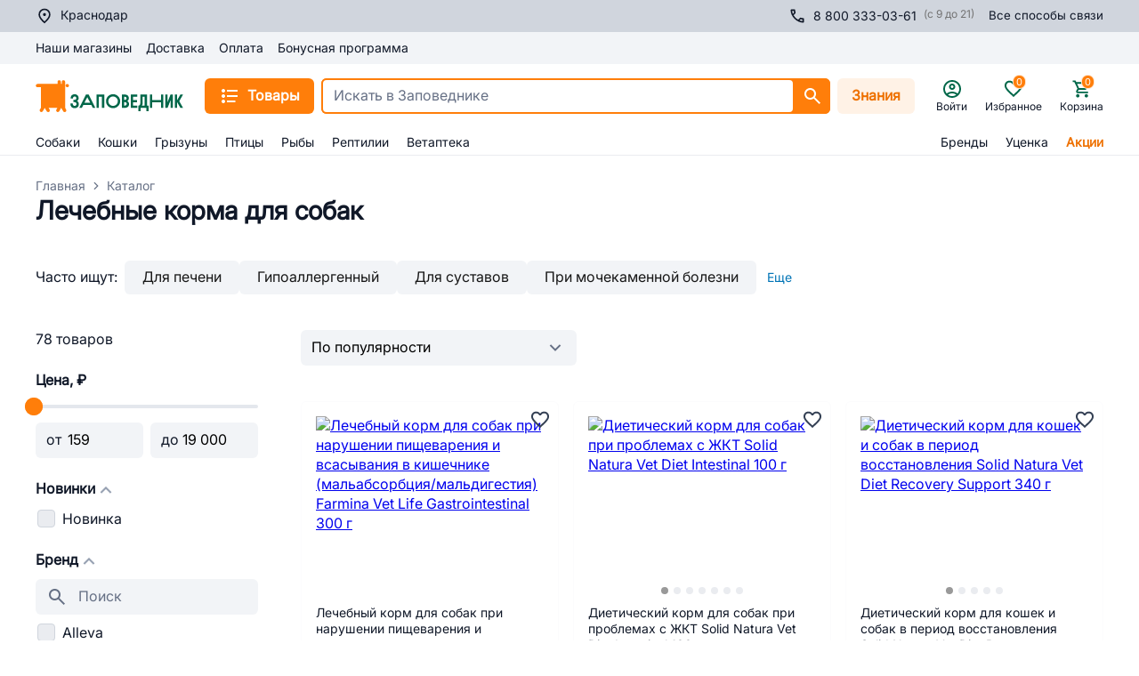

--- FILE ---
content_type: application/javascript; charset=UTF-8
request_url: https://krasnodar.zapovednik96.ru/_zpvd/layouts/responsive/layouts/responsive-gray.18.d2fc418.modern.js
body_size: 26211
content:
(window.webpackJsonp=window.webpackJsonp||[]).push([[18,4,46,217],{1065:function(e,t,o){var content=o(1071);content.__esModule&&(content=content.default),"string"==typeof content&&(content=[[e.i,content,""]]),content.locals&&(e.exports=content.locals);(0,o(10).default)("3ce9f691",content,!0,{sourceMap:!1})},1066:function(e,t,o){var content=o(1073);content.__esModule&&(content=content.default),"string"==typeof content&&(content=[[e.i,content,""]]),content.locals&&(e.exports=content.locals);(0,o(10).default)("2cadb4b9",content,!0,{sourceMap:!1})},1067:function(e,t,o){"use strict";o(24);var r=["default","mini","big","responsive"],n=["branded","white","black-white","white-branded"],l=["default","normal"];t.a={props:{text:{String:String,required:!0},backgroundColor:{String:String,default:""},textColor:{String:String,default:""},height:{String:String,default:"45px"},loading:{Boolean:Boolean,default:!1},disabled:{Boolean:Boolean,default:!1},size:{String:String,validator:e=>r.includes(e),default:"default"},colorScheme:{String:String,validator:e=>n.includes(e),default:"branded"},responsive:{Boolean:Boolean,default:!1},fontWeight:{String:String,validator:e=>l.includes(e),default:"default"}},computed:{classList(){var e=[this.size];switch(this.responsive&&e.push("responsive"),this.loading&&e.push("loading"),this.disabled&&e.push("disabled"),this.colorScheme){case"white":e.push("white");break;case"white-branded":e.push("white"),e.push("branded");break;case"black-white":e.push("white"),e.push("text-black")}if("normal"===this.fontWeight)e.push("weight-normal");return e}},data:()=>({style:{}}),beforeMount(){this.style.position=this.position,this.backgroundColor&&(this.style.backgroundColor=this.backgroundColor),this.textColor&&(this.style.color=this.textColor)}}},1068:function(e,t,o){"use strict";o.r(t);var r={name:"SiteButton",mixins:[o(1067).a],methods:{handle(e){e.preventDefault(),this.loading||this.$emit("click",e)}}},n=(o(1072),o(2)),component=Object(n.a)(r,(function(){var e=this,t=e._self._c;return t("button",{staticClass:"site-button",class:e.classList,style:e.style,attrs:{disabled:e.disabled},on:{click:e.handle,submit:function(e){return e.stopPropagation(),(e=>{e.stopPropagation()}).apply(null,arguments)}}},[t("span",{staticClass:"text"},[e._v(e._s(e.text))]),e._v(" "),t("span",{staticClass:"el-icon-loading"}),e._v(" "),e.loading?e._e():e._t("postfix")],2)}),[],!1,null,"72ec6146",null);t.default=component.exports},1069:function(e,t,o){var content=o(1082);content.__esModule&&(content=content.default),"string"==typeof content&&(content=[[e.i,content,""]]),content.locals&&(e.exports=content.locals);(0,o(10).default)("ce9ae72c",content,!0,{sourceMap:!1})},1070:function(e,t,o){"use strict";o(1065)},1071:function(e,t,o){var r=o(9)((function(i){return i[1]}));r.push([e.i,".lds-ellipsis[data-v-0b695f6c]{display:inline-block;height:80px;position:relative;width:80px}.lds-ellipsis div[data-v-0b695f6c]{animation-timing-function:cubic-bezier(0,1,1,0);border-radius:50%;height:13px;position:absolute;top:33px;width:13px}.lds-ellipsis div[data-v-0b695f6c]:first-child{animation:lds-ellipsis1-0b695f6c .6s infinite;left:8px}.lds-ellipsis div[data-v-0b695f6c]:nth-child(2){animation:lds-ellipsis2-0b695f6c .6s infinite;left:8px}.lds-ellipsis div[data-v-0b695f6c]:nth-child(3){animation:lds-ellipsis2-0b695f6c .6s infinite;left:32px}.lds-ellipsis div[data-v-0b695f6c]:nth-child(4){animation:lds-ellipsis3-0b695f6c .6s infinite;left:56px}@keyframes lds-ellipsis1-0b695f6c{0%{transform:scale(0)}to{transform:scale(1)}}@keyframes lds-ellipsis3-0b695f6c{0%{transform:scale(1)}to{transform:scale(0)}}@keyframes lds-ellipsis2-0b695f6c{0%{transform:translate(0)}to{transform:translate(24px)}}",""]),r.locals={},e.exports=r},1072:function(e,t,o){"use strict";o(1066)},1073:function(e,t,o){var r=o(9)((function(i){return i[1]}));r.push([e.i,".site-button[data-v-72ec6146]{background-color:#ef801a;color:#fff;font-size:16px;font-weight:700;min-height:45px;min-width:200px;z-index:1}.site-button .el-icon-loading[data-v-72ec6146]{display:none;font-size:1.5rem;vertical-align:middle}.site-button.loading[data-v-72ec6146]{opacity:.8}.site-button.loading .text[data-v-72ec6146]{display:none}.site-button.loading .el-icon-loading[data-v-72ec6146]{display:inline-block}.site-button.upercase[data-v-72ec6146]{text-transform:uppercase}.site-button[data-v-72ec6146]:hover{opacity:.8}.site-button.link-button[data-v-72ec6146]{align-items:center;display:inline-flex;justify-content:center;text-align:center;-webkit-text-decoration:none;text-decoration:none}.site-button.default[data-v-72ec6146]{min-height:45px;min-width:200px}.site-button.mini[data-v-72ec6146]{font-weight:400;line-height:37px;min-height:37px}.site-button.big[data-v-72ec6146]{font-size:17px;min-height:54px;min-width:220px}.site-button.responsive[data-v-72ec6146]{min-width:0;min-width:auto;width:100%}.site-button.white[data-v-72ec6146]{background-color:#fff;border:1px solid #e0e0e0;color:#ef801a}.site-button.white.branded[data-v-72ec6146]{border-color:#ef801a}.site-button.white .el-icon-loading[data-v-72ec6146]{color:#ef801a}.site-button.white.text-black[data-v-72ec6146]{color:#636468!important}.site-button.weight-normal[data-v-72ec6146]{font-weight:400!important}.site-button.disabled[data-v-72ec6146]{cursor:not-allowed}",""]),r.locals={},e.exports=r},1074:function(e,t,o){"use strict";var r={name:"PreloaderEllipsis",props:{color:{String:String,default:"#ef801a"}}},n=(o(1070),o(2)),component=Object(n.a)(r,(function(){var e=this,t=e._self._c;return t("div",{staticClass:"lds-ellipsis"},[t("div",{style:{background:e.color}}),e._v(" "),t("div",{style:{background:e.color}}),e._v(" "),t("div",{style:{background:e.color}}),e._v(" "),t("div",{style:{background:e.color}})])}),[],!1,null,"0b695f6c",null);t.a=component.exports},1078:function(e,t,o){"use strict";o.d(t,"a",(function(){return d}));var r=o(1),n=(o(23),o(123)),l=o(263),c=o(111);class d{constructor(e,t){this.rootStore=e,this.router=t}get storeModule(){return Object(n.getModule)(l.default,this.rootStore)}get cityModule(){return Object(n.getModule)(c.default,this.rootStore)}get isAuth(){return this.storeModule.isAuth}get iconLabel(){return this.isAuth?this.storeModule.firstName||this.storeModule.lastName||this.storeModule.userName||"Профиль":"Войти"}get menu(){var e=this.cityModule.location,t=this.cityModule.DEFAULT_LOCATION;return this.isAuth?[{label:"Личный кабинет",route:"/cabinet/personal/",available:!0,iconComponent:"UiIconHome"},{label:"Мои заказы",route:"/cabinet/orders/",available:!0,iconComponent:"UiIconBag"},{label:"Мои автозаказы",route:"/cabinet/auto-orders",available:this.cityModule.isRc,iconComponent:"UiIconAutoOrder"},{label:"Купленные товары",route:"/cabinet/purchased-products/",available:!0,iconComponent:"UiIconGoodItem"},{label:"Записи и приёмы",route:"/cabinet/vet-cabinet-recordings-and-history/?select=records/",available:e.ID===t.ID,iconComponent:"UiIconEvent"},{label:"Бонусы",route:"/cabinet/bonuses/",available:!0,iconComponent:"UiIconRouble"},{label:"Мои питомцы",route:"/cabinet/my-pet/",available:!0,iconComponent:"UiIconPet"},{label:"Мои адреса",route:"/cabinet/delivery-profiles/",available:!0,iconComponent:"UiIconPinLocation"},{label:"Профиль и настройки",route:"/cabinet/settings/",available:!0,iconComponent:"UiIconUserAccount"},{label:"Сделать заказ за клиента",route:"",available:this.storeModule.canLoginForSomeoneElse,iconComponent:void 0}].filter((e=>e.available)):[]}logout(){var e=this;return Object(r.a)((function*(){try{if(yield e.storeModule.logoutAction(),void 0===typeof window)return;/^\/cabinet[a-zA-Z0-9/]*/i.test(window.location.pathname)&&e.router.push("/")}catch(e){console.error(e.message)}}))()}}},1080:function(e,t,o){"use strict";var r=o(0).default.extend({name:"RcContainer"}),n=(o(1081),o(2)),component=Object(n.a)(r,(function(){var e=this,t=e._self._c;e._self._setupProxy;return t("div",{class:["container","px-4","lg:px-10"],attrs:{"data-widget":"rc-container"}},[e._t("default")],2)}),[],!1,null,"35d15ecc",null);t.a=component.exports},1081:function(e,t,o){"use strict";o(1069)},1082:function(e,t,o){var r=o(9)((function(i){return i[1]}));r.push([e.i,".container[data-v-35d15ecc]{display:flex;flex-direction:column;font-family:Inter,sans-serif;margin:0 auto;max-width:1440px}",""]),r.locals={},e.exports=r},1083:function(e,t,o){var content=o(1105);content.__esModule&&(content=content.default),"string"==typeof content&&(content=[[e.i,content,""]]),content.locals&&(e.exports=content.locals);(0,o(10).default)("02343b40",content,!0,{sourceMap:!1})},1086:function(e,t,o){"use strict";o(1104);var r=o(2),component=Object(r.a)({},(function(){return(0,this._self._c)("span",{staticClass:"rouble_icon"},[this._v("₽")])}),[],!1,null,"2c1f1bbc",null);t.a=component.exports},1087:function(e,t,o){"use strict";o.d(t,"a",(function(){return r}));class r{constructor(e){this.rootStore=e}get state(){return this.rootStore.state.popupManager}addPopup(e){this.rootStore.commit("popupManager/add",e)}getValue(e){return this.state.popupList[e]}setValue(e,t){var o=arguments.length>3?arguments[3]:void 0;t&&(!(arguments.length>2&&void 0!==arguments[2])||arguments[2])&&this.closeAll(),o&&this.addPopup(o),this.rootStore.commit("popupManager/changeState",[e,t])}closeSeveral(e){return t=>{e.forEach((e=>{this.setValue(e,!1)}))}}closeOnResize(e){void 0!==typeof window&&window.addEventListener("resize",this.closeSeveral(e))}get activePopupName(){return this.rootStore.getters["popupManager/activeName"]}destroyListeners(e){window.removeEventListener("resize",this.closeSeveral(e))}closeAll(){this.rootStore.commit("popupManager/closeAll")}getPopupOptions(e){return this.rootStore.getters["popupManager/options"](e)}get activeComponentName(){var e;if(this.activePopupName)return null===(e=this.getPopupOptions(this.activePopupName))||void 0===e?void 0:e.componentName}}},1097:function(e,t,o){"use strict";o.d(t,"a",(function(){return l}));var r=o(123),n=o(111);class l{constructor(e){this.rootStore=e}get storeModule(){return Object(r.getModule)(n.default,this.rootStore)}get currentCity(){return this.storeModule.currentCity}get location(){return this.storeModule.location}get rcCities(){return this.storeModule.rcCities}get rcCitiesWithShowInShopsList(){return this.storeModule.rcCitiesWithShowInShopsList}get notRcCities(){return this.storeModule.notRcCities}get phone(){return this.storeModule.cityPhoneS}get defaultLocation(){return this.storeModule.DEFAULT_LOCATION}get isDefaultLocation(){return this.defaultLocation.ID===this.location.ID}}},1104:function(e,t,o){"use strict";o(1083)},1105:function(e,t,o){var r=o(9)((function(i){return i[1]}));r.push([e.i,'.rouble_icon[data-v-2c1f1bbc]{font-family:"Helvetica Neue",sans-serif}',""]),r.locals={},e.exports=r},1111:function(e,t,o){"use strict";var r=o(1),n=(o(23),o(123)),l=o(345),c=function(e,t,o,desc){var r,n=arguments.length,l=n<3?t:null===desc?desc=Object.getOwnPropertyDescriptor(t,o):desc;if("object"==typeof Reflect&&"function"==typeof Reflect.decorate)l=Reflect.decorate(e,t,o,desc);else for(var i=e.length-1;i>=0;i--)(r=e[i])&&(l=(n<3?r(l):n>3?r(t,o,l):r(t,o))||l);return n>3&&l&&Object.defineProperty(t,o,l),l},d=Object(n.namespace)("user");class h extends l.b{}class f extends l.b{}var v=class extends n.Vue{logoutUser(){var e=this;return Object(r.a)((function*(){try{e.$layoutPlugin.loading=!0,yield e.$store.dispatch("user/logoutAction"),/^\/cabinet[a-zA-Z0-9/]*/i.test(e.$route.fullPath)?e.$router.push("/",(()=>{e.$layoutPlugin.loading=!1})):e.$layoutPlugin.loading=!1}catch(t){e.$notifyError(t)}}))()}subscribeFinal(e){var t=this;return Object(r.a)((function*(){try{yield t.subscribeProduct(e),t.$message.success("Вы успешно подписались на товар")}catch(e){e.bitrixResponseError?t.$alert(e.value[0]).catch((e=>console.log(e))):t.$notifyError(e)}}))()}productSubscribe(e){var t=this;return Object(r.a)((function*(){(yield t.validateBeforeSubscription())&&t.subscribeFinal(e)}))()}validateBeforeSubscription(){var e=this;return Object(r.a)((function*(){try{return e.validateEmailIsNotEmpty(),e.validateMindBoxConfirmation(),!0}catch(t){if(t instanceof h&&(e.$layoutPlugin.emailInputModal=!0),t instanceof f){yield e.checkMindBoxConfirm();try{return e.validateMindBoxConfirmation(),!0}catch(t){e.$alert(t.message).catch((e=>console.log(e)))}}return!1}}))()}validateEmailIsNotEmpty(){if(!this.email)throw new h("")}validateMindBoxConfirmation(){if(!this.mindbox)throw new f("Пожалуйста проверьте Вашу почту для подтверджения указанного Email адреса")}unsubscribeUser(e){var t=this;return Object(r.a)((function*(){try{yield t.unsubscribeProduct(e),t.$message.warning("Подписка отменена")}catch(e){e.bitrixResponseError?t.$alert(e.value[0]).catch((e=>console.log(e))):t.$notifyError(e)}}))()}};c([d.Getter],v.prototype,"isAuth",void 0),c([d.State],v.prototype,"userData",void 0),c([d.Getter],v.prototype,"userName",void 0),c([d.Getter],v.prototype,"phone",void 0),c([d.Getter],v.prototype,"email",void 0),c([d.Getter],v.prototype,"firstName",void 0),c([d.Getter],v.prototype,"mindbox",void 0),c([d.Getter],v.prototype,"canLoginForSomeoneElse",void 0),c([d.Action],v.prototype,"subscribeProduct",void 0),c([d.Action],v.prototype,"unsubscribeProduct",void 0),c([d.Action],v.prototype,"checkMindBoxConfirm",void 0),v=c([n.Component],v),t.a=v},1142:function(e,t,o){var content=o(1219);content.__esModule&&(content=content.default),"string"==typeof content&&(content=[[e.i,content,""]]),content.locals&&(e.exports=content.locals);(0,o(10).default)("99d58ed2",content,!0,{sourceMap:!1})},1183:function(e,t,o){"use strict";o.r(t);var r=o(0),n=o(7),l=r.default.extend({name:"RcProductActionButton",components:{UiButton:n.i,RcPreloaderEllipsis:n.d},props:{onClick:{type:Function,required:!0},loading:{type:Boolean,default:!1},text:{type:String,default:""},btnStyle:{type:String,default:"primary"},size:{type:String,default:"l"},preloaderColor:{type:String,default:"#fff"}}}),c=o(2),component=Object(c.a)(l,(function(){var e=this,t=e._self._c;e._self._setupProxy;return t("UiButton",{staticClass:"w-full hover:opacity-80",attrs:{"data-widget":"rc-product-action-button",size:e.size,"btn-style":e.btnStyle,disabled:e.loading},on:{click:e.onClick}},[e.$slots.icon?t("div",{directives:[{name:"show",rawName:"v-show",value:!e.loading,expression:"!loading"}],staticClass:"mr-2 flex items-center",attrs:{slot:"prefix"},slot:"prefix"},[e._t("icon")],2):e._e(),e._v(" "),t("span",{directives:[{name:"show",rawName:"v-show",value:!e.loading,expression:"!loading"}]},[e._v(e._s(e.text))]),e._v(" "),t("RcPreloaderEllipsis",{directives:[{name:"show",rawName:"v-show",value:e.loading,expression:"loading"}],staticClass:"z-30",attrs:{color:e.preloaderColor}})],1)}),[],!1,null,"7a274f4f",null);t.default=component.exports},1186:function(e,t,o){"use strict";o.d(t,"a",(function(){return r}));class r{get routes(){return{telegram:"https://t.me/zapovednik96_info",vk:"https://vk.com/zapovednik96",vkMessage:"https://vk.com/im?sel=-43932081",youtube:"https://www.youtube.com/@zapovednik_96",ok:"https://ok.ru/group/70000003741341"}}get phones(){return{defaultPhone:"8 (800) 333-03-61",zooReference:"+7 (343) 385-04-05"}}get post(){return"info@zapovednik96.ru"}get workingTimeToCall(){return"Звоните с 9:00 до 21:00"}}},1193:function(e,t,o){"use strict";var r=o(0),n={wait:"В ожидании",delivered:"Доставлено",canceled:"Отмена",refund:"Возврат","Запланирован":"Запланирован",NT:"Нет в наличие",NZ:"Не устроила цена",CL:"Отказ",ND:"Не устроила доставка",KM:"Купил в другом месте",NC:"Недозвон",WG:"Ждем товара",DN:"Ожидает обработки",PC:"Обработан",N:"Принят",P:"Оплачен",GV:"Готов к выдаче",R:"Укомплектован",DF:"Отгружен",F:"Выполнен",OW:"В пути",CD:"Подтвержден"},l={wait:"waiting",delivered:"finished",canceled:"finished",refund:"finished","Запланирован":"ready",NT:"finished",NZ:"finished",CL:"finished",ND:"finished",KM:"finished",NC:"waiting",WG:"waiting",DN:"waiting",PC:"waiting",N:"waiting",P:"waiting",GV:"ready",R:"waiting",DF:"waiting",F:"finished",OW:"waiting",CD:"waiting"},c=r.default.extend({name:"RcCabinetOrdersStatusEntity",props:{statusId:{type:String,required:!0}},computed:{className(){return l[this.statusId]},statusLabel(){return n[this.statusId]}}}),d=(o(1218),o(2)),component=Object(d.a)(c,(function(){var e=this,t=e._self._c;e._self._setupProxy;return t("div",{staticClass:"order-status",class:e.className},[e._v(e._s(e.statusLabel))])}),[],!1,null,"46586bf3",null);t.a=component.exports},1218:function(e,t,o){"use strict";o(1142)},1219:function(e,t,o){var r=o(9)((function(i){return i[1]}));r.push([e.i,".order-status[data-v-46586bf3]{align-items:center;border-radius:20px;display:inline-flex;font-size:14px;font-weight:500;justify-content:center;max-height:24px;max-width:-moz-max-content;max-width:max-content;padding:0 12px}.waiting[data-v-46586bf3]{background-color:#d0d5dd}.ready[data-v-46586bf3]{background-color:#008f4c;color:#fff}.finished[data-v-46586bf3]{background-color:#667085;color:#fff}",""]),r.locals={},e.exports=r},1220:function(e,t,o){var content=o(1336);content.__esModule&&(content=content.default),"string"==typeof content&&(content=[[e.i,content,""]]),content.locals&&(e.exports=content.locals);(0,o(10).default)("054fad3e",content,!0,{sourceMap:!1})},1221:function(e,t,o){var content=o(1338);content.__esModule&&(content=content.default),"string"==typeof content&&(content=[[e.i,content,""]]),content.locals&&(e.exports=content.locals);(0,o(10).default)("91806502",content,!0,{sourceMap:!1})},1252:function(e,t,o){var content=o(1388);content.__esModule&&(content=content.default),"string"==typeof content&&(content=[[e.i,content,""]]),content.locals&&(e.exports=content.locals);(0,o(10).default)("58a50dfa",content,!0,{sourceMap:!1})},1253:function(e,t,o){var content=o(1390);content.__esModule&&(content=content.default),"string"==typeof content&&(content=[[e.i,content,""]]),content.locals&&(e.exports=content.locals);(0,o(10).default)("24960144",content,!0,{sourceMap:!1})},1254:function(e,t,o){var content=o(1392);content.__esModule&&(content=content.default),"string"==typeof content&&(content=[[e.i,content,""]]),content.locals&&(e.exports=content.locals);(0,o(10).default)("703aae70",content,!0,{sourceMap:!1})},1255:function(e,t,o){var content=o(1395);content.__esModule&&(content=content.default),"string"==typeof content&&(content=[[e.i,content,""]]),content.locals&&(e.exports=content.locals);(0,o(10).default)("4116d7ec",content,!0,{sourceMap:!1})},1256:function(e,t,o){var content=o(1397);content.__esModule&&(content=content.default),"string"==typeof content&&(content=[[e.i,content,""]]),content.locals&&(e.exports=content.locals);(0,o(10).default)("7e789dd6",content,!0,{sourceMap:!1})},1257:function(e,t,o){"use strict";o.d(t,"a",(function(){return c}));var r=o(160),n=o(348),l=o(0);function c(){var{module:e}=Object(n.a)(r.default),{setDelivery:t,clearDelivery:o,setPickupDelivery:c,setFastPickupDelivery:d,setDeliveryProfile:h,triggerProfilesUpdate:f,setFastDeliveryPrice:v,cancelFastDeliveryPrice:m,checkFastDelivery:y,dispatchUpdateBasket:_}=e;return{setDelivery:t,clearDelivery:o,setPickupDelivery:c,setFastPickupDelivery:d,setDeliveryProfile:h,triggerProfilesUpdate:f,setFastDeliveryPrice:v,cancelFastDeliveryPrice:m,checkFastDelivery:y,dispatchUpdateBasket:_,pickupPoint:Object(l.computed)((()=>e.pickupPoint)),requiresDeliveryPickupMap:Object(l.computed)((()=>e.requiresDeliveryPickupMap)),commonHeaderAddress:Object(l.computed)((()=>e.commonHeaderAddress)),headerState:Object(l.computed)((()=>e.headerState)),fastDeliveryPriceOffer:Object(l.computed)((()=>e.fastDeliveryPriceOffer))}}},1258:function(e,t,o){var content=o(1399);content.__esModule&&(content=content.default),"string"==typeof content&&(content=[[e.i,content,""]]),content.locals&&(e.exports=content.locals);(0,o(10).default)("1dccb3a4",content,!0,{sourceMap:!1})},1292:function(e,t,o){"use strict";var r=o(0),n=o(40),l=o.n(n),c=r.default.extend({name:"RcCabinetOrderDeliveryDate",props:{date:{type:String,required:!0},showLabel:{type:Boolean,default:!0}},computed:{deliveryDate(){var e="".concat(l()(this.date).format("D MMMM"));return this.showLabel?"Дата доставки: ".concat(e):e}}}),d=o(2),component=Object(d.a)(c,(function(){var e=this,t=e._self._c;e._self._setupProxy;return t("div",{attrs:{"data-widget":"rc-cabinet-order-delivery-date"}},[t("span",[e._v(e._s(e.deliveryDate))])])}),[],!1,null,"26d9ce86",null);t.a=component.exports},1300:function(e,t,o){"use strict";o.d(t,"a",(function(){return m}));o(115);var r=o(123),n=o(263),l=o(273),c=o(77),d=o(162),h=o(160),f=o(111),v=o(25);class m{constructor(e){this.rootStore=e}get userModule(){return Object(r.getModule)(n.default,this.rootStore)}get productModule(){return Object(r.getModule)(l.default,this.rootStore)}get basketModule(){return Object(r.getModule)(d.default,this.rootStore)}get userDeliveryModule(){return Object(r.getModule)(h.default,this.rootStore)}get cityStore(){return Object(r.getModule)(f.default,this.rootStore)}get favoriteProductsCounter(){return this.userModule.favoriteProductsCount}get productDetail(){return this.productModule.detail.product}get vendorCode(){return"Арт. "+this.productDetail.properties.cml2_article.value}get averageScore(){return this.productModule.detail.averageRate.AVERAGE_SCORE}get reviewsCount(){var e=this.productModule.detail.reviews.count;return e+" "+Object(c.g)(e,"отзыв","отзыва","отзывов")}get offerTitle(){var e;return null===(e=this.productDetail.properties[this.productDetail.offers_by])||void 0===e?void 0:e.name}get show_properties(){return this.productModule.show_properties}get previewProperties(){return this.show_properties.slice(0,4)}get collapsedProperties(){return this.show_properties.slice(4)}get showOneClickButton(){return 0===this.basketModule.productQuantity(this.productDetail.id)&&this.productDetail.price.discount_price>=1e3&&Number(this.productDetail.quantity)>0}showCartControls(e){return Number(e.quantity)>0&&this.basketModule.productQuantity(e.id)>0}showAddToCartButton(e){return Number(e.quantity)>0&&!this.basketModule.productQuantity(e.id)}showSubscribe(e){return Number(e.city_quantity)<=0&&!this.productModule.productsSubscriptionDictionary.has(e.id)}get showCancelFastPickup(){return Number(this.productDetail.city_quantity)>0&&Number(this.productDetail.quantity)<=0&&this.userDeliveryModule.fastPickupAccepted&&"Y"!==v.f.currentCity.FAST_PICKUP_MODE}showUnsubscribe(e){return Number(e.city_quantity)<=0&&this.productModule.productsSubscriptionDictionary.has(e.id)}get showWarningNoProductCityFastPickupOnly(){return Number(this.productDetail.city_quantity)>0&&Number(this.productDetail.quantity)<=0&&"Y"===v.f.currentCity.FAST_PICKUP_MODE}productControlsMessage(e){return this.showWarningNoProductCityFastPickupOnly?"К сожалению, в выбранном вами магазине товар отсутствует":this.showCancelFastPickup?"В выбранной торговой точке товар недоступен. Чтобы добавить товар в корзину, отмените быстрый самовывоз.":this.showSubscribe(e)||this.showUnsubscribe(e)?"Доставка этого товара недоступна":""}get courierAddress(){var e;return(null===(e=this.userDeliveryModule.userDelivery)||void 0===e?void 0:e.USER_PROFILE_DATA)?this.userDeliveryModule.headerCourierAddress:""}get courierDeliveryMessage(){var e,base=null!==(e=this.productDetail.messages.zpvd_courier_date)&&void 0!==e?e:"";return this.productDetail.messages.zpvd_courier_price?"".concat(base,", ").concat(this.productDetail.messages.zpvd_courier_price):base}get showPickupControls(){return this.productDetail.messages.zpvd_pickup_info||this.productDetail.messages.zpvd_fast_pickup}get showDeliveryControls(){return null!==this.productDetail.messages.zpvd_courier_price&&null!==this.productDetail.messages.zpvd_courier_date&&this.cityStore.isRc}get canShowStocks(){return"Да"===this.rootStore.getters["city/currentCity"].IS_RC&&Number(this.productDetail.city_quantity)>0}get savedRecommendations(){return this.productModule.savedRecommendations}isNewBadge(e){return!!e.properties.new.value}isPrescriptionDrug(e){return!!e.properties.prescription_drug.value}get reviews(){return this.productModule.detail.reviews.reviews}hasDiscount(e,t){var o=100*Number(e)/Number(t);return!(Number(t)<Number(e)||o>98)&&(e!==Number(t)&&!!e)}calcDiscount(e,t){var o=100*(Number(t)-Number(e))/Number(t);return o>=1?Math.round(o):o.toFixed(1)}}},1301:function(e,t,o){var content=o(2259);content.__esModule&&(content=content.default),"string"==typeof content&&(content=[[e.i,content,""]]),content.locals&&(e.exports=content.locals);(0,o(10).default)("af82a15e",content,!0,{sourceMap:!1})},1310:function(e,t,o){"use strict";var r=o(0),n=r.default.extend({name:"RcLogoImage"}),l=o(2),c=Object(l.a)(n,(function(){var e=this._self._c;this._self._setupProxy;return e("img",{class:["w-full h-auto"],attrs:{alt:"заповедник",src:"/ui/logo_zapovednik.svg"}})}),[],!1,null,"65e03fc9",null).exports,d=r.default.extend({name:"RcLogo",components:{RcLogoImage:c}}),h=(o(1389),Object(l.a)(d,(function(){var e=this,t=e._self._c;e._self._setupProxy;return t("div",{attrs:{"data-widget":"rc-logo"}},["/"===e.$route.path?t("div",{class:["site-logo","site-logo-lg"]},[t("RcLogoImage")],1):t("nuxt-link",{class:["site-logo","site-logo-lg"],attrs:{to:"/"}},[t("RcLogoImage")],1)],1)}),[],!1,null,"85275998",null));t.a=h.exports},1311:function(e,t,o){"use strict";var r=o(0),n=o(1097),l=r.default.extend({name:"RcCommonPhoneNumber",props:{number:{type:String,default:""}},computed:{$cityPresenter(){return new n.a(this.$store)},phone(){var e;return null!==(e=this.number)&&void 0!==e?e:this.$cityPresenter.phone}}}),c=o(2),d=Object(c.a)(l,(function(){var e=this,t=e._self._c;e._self._setupProxy;return t("span",{staticClass:"flex space-x-2 cursor-pointer",attrs:{"data-widget":"rc-common-phone-number"}},[t("a",{staticClass:"flex items-center text-inherit no-underline",attrs:{href:e._f("telHref")(e.phone)}},[e._t("prefix"),e._v(" "),t("span",{staticClass:"block pl-2"},[e._v(e._s(e.phone))])],2)])}),[],!1,null,"ae83737c",null).exports,h=o(7),f=r.default.extend({name:"RcCommonContactsInfo",components:{RcCommonPhoneNumber:d,UiIconPhone:h.mb},props:{showBusinessHours:{type:Boolean,default:!1},telephoneStyle:{type:String,default:""}}}),v=Object(c.a)(f,(function(){var e=this,t=e._self._c;e._self._setupProxy;return t("ul",{staticClass:"flex list-none",attrs:{"data-widget":"rc-common-contacts-info"}},[t("li",{staticClass:"flex space-x-2 cursor-pointer"},[t("RcCommonPhoneNumber",{class:e.telephoneStyle,attrs:{number:"8 800 333-03-61"}},[t("UiIconPhone",{attrs:{slot:"prefix",height:"20",width:"20"},slot:"prefix"})],1),e._v(" "),e.showBusinessHours?t("span",{staticClass:"text-xs text-neutral-500"},[e._v("(с 9 до 21)")]):e._e()],1)])}),[],!1,null,"56c75c32",null);t.a=v.exports},1315:function(e,t,o){"use strict";var r=o(0),n=o(35),l=r.default.extend({name:"RcProductPrices",components:{RcProductOldPrice:n.s,RcProductDiscountPrice:n.l},inject:["$productPresenter"],props:{oldPrice:{type:[Number,String],required:!0},discountPrice:{type:[Number,String],required:!0}},computed:{hasDiscount(){return this.$productPresenter.hasDiscount(this.discountPrice,this.oldPrice)}}}),c=o(2),component=Object(c.a)(l,(function(){var e=this,t=e._self._c;e._self._setupProxy;return t("div",{attrs:{"data-widget":"rc-price"}},[e.discountPrice&&e.hasDiscount?t("div",{staticClass:"flex flex-wrap items-baseline max-h-[46px] sm:h-[26px]"},[t("RcProductDiscountPrice",{staticClass:"pr-2",attrs:{"font-weight":700,value:e.discountPrice}}),e._v(" "),t("RcProductOldPrice",{staticClass:"font-medium text-[0.57em]",attrs:{value:e.oldPrice}})],1):t("div",[t("RcProductDiscountPrice",{attrs:{"font-weight":700,value:e.discountPrice}})],1)])}),[],!1,null,"493412fd",null);t.a=component.exports},1316:function(e,t,o){"use strict";var r=o(0),n=o(1087),l=r.default.extend({name:"RcCommonContactsOpener",computed:{$popupManager(){return new n.a(this.$store)}},methods:{openCommunicationPopup(){this.$popupManager.setValue("communicationPopup",!0)}}}),c=(o(1396),o(2)),component=Object(c.a)(l,(function(){var e=this,t=e._self._c;e._self._setupProxy;return t("button",{staticClass:"communication-button",attrs:{"data-widget":"rc-common-contacts-opener"},on:{click:e.openCommunicationPopup}},[e._v("\n  Все способы связи\n")])}),[],!1,null,"b027f7ca",null);t.a=component.exports},1335:function(e,t,o){"use strict";o(1220)},1336:function(e,t,o){var r=o(9)((function(i){return i[1]}));r.push([e.i,".order-menu-item[data-v-5f93d194]{background-color:#fff;border:1px solid #e5e5e5;border-radius:.375rem;box-sizing:border-box;cursor:pointer;display:flex;flex-direction:column;flex-shrink:0;gap:.5rem;justify-content:space-around;margin-right:.5rem;padding:1.5rem;width:290px}@media (min-width:1024px){.order-menu-item[data-v-5f93d194]{margin-bottom:.5rem;margin-left:1rem;margin-right:1rem;margin-top:.5rem}}.order-menu-item__title[data-v-5f93d194]{display:block;font-weight:700}@media (min-width:1024px){.order-menu-item__title[data-v-5f93d194]{font-size:18px;line-height:24px}}.green[data-v-5f93d194]{background-color:#008f4c;color:#fff}",""]),r.locals={},e.exports=r},1337:function(e,t,o){"use strict";o(1221)},1338:function(e,t,o){var r=o(9)((function(i){return i[1]}));r.push([e.i,".orders-menu[data-v-1ac552e2]{display:flex;max-height:400px;overflow-x:scroll;overflow-y:hidden;scrollbar-width:none}@media(min-width:1024px){.orders-menu[data-v-1ac552e2]{flex-direction:column;overflow-x:hidden;overflow-y:scroll;scrollbar-width:thin}}a[data-v-1ac552e2]{color:inherit;-webkit-text-decoration:none;text-decoration:none}",""]),r.locals={},e.exports=r},1387:function(e,t,o){"use strict";o(1252)},1388:function(e,t,o){var r=o(9)((function(i){return i[1]}));r.push([e.i,".modal-title[data-v-3c065525]{font-size:16px;font-weight:700;line-height:22px}",""]),r.locals={},e.exports=r},1389:function(e,t,o){"use strict";o(1253)},1390:function(e,t,o){var r=o(9)((function(i){return i[1]}));r.push([e.i,".site-logo[data-v-85275998]{display:block;max-height:2rem;width:148px}.site-logo[data-v-85275998]:hover{opacity:.9}@media (min-width:1024px){.site-logo-lg[data-v-85275998]{max-height:2.25rem;width:166px}}",""]),r.locals={},e.exports=r},1391:function(e,t,o){"use strict";o(1254)},1392:function(e,t,o){var r=o(9)((function(i){return i[1]}));r.push([e.i,".user-menu-link[data-v-5c36bff8]{align-items:center;display:flex;flex-grow:1;height:100%}",""]),r.locals={},e.exports=r},1393:function(e,t,o){"use strict";o(8),o(12);var r=o(123),n=function(e,t,o,desc){var r,n=arguments.length,l=n<3?t:null===desc?desc=Object.getOwnPropertyDescriptor(t,o):desc;if("object"==typeof Reflect&&"function"==typeof Reflect.decorate)l=Reflect.decorate(e,t,o,desc);else for(var i=e.length-1;i>=0;i--)(r=e[i])&&(l=(n<3?r(l):n>3?r(t,o,l):r(t,o))||l);return n>3&&l&&Object.defineProperty(t,o,l),l},l=class extends r.Vue{constructor(){super(...arguments),this.oneClickEvents={OPEN_ONE_CLICK_MODAL:"OPEN_ONE_CLICK_MODAL"}}emitOneClickBuy(){this.$nuxt.$emit(this.oneClickEvents.OPEN_ONE_CLICK_MODAL,this.product)}};l=n([r.Component],l),t.a=l},1394:function(e,t,o){"use strict";o(1255)},1395:function(e,t,o){var r=o(9)((function(i){return i[1]}));r.push([e.i,"button[data-v-e724c88c]{background-color:#f5f5f5!important;border:none;border-radius:4px!important;color:#ef801a!important;font-size:16px;padding:10px}button[data-v-e724c88c]:hover{opacity:.8}",""]),r.locals={},e.exports=r},1396:function(e,t,o){"use strict";o(1256)},1397:function(e,t,o){var r=o(9)((function(i){return i[1]}));r.push([e.i,".communication-button[data-v-b027f7ca]{background-color:transparent;border-width:0;color:#101828;cursor:pointer;font-family:Inter,sans-serif;text-align:left}.communication-button[data-v-b027f7ca]:hover{opacity:.8}",""]),r.locals={},e.exports=r},1398:function(e,t,o){"use strict";o(1258)},1399:function(e,t,o){var r=o(9)((function(i){return i[1]}));r.push([e.i,".delivery-pickup-map-opener[data-v-131eb616]{background-color:transparent;border-style:none;color:#0074b6;cursor:pointer;font-size:12px;line-height:16px;text-align:left}.delivery-pickup-map-opener[data-v-131eb616]:hover{opacity:.8}.delivery-pickup-map-opener__label[data-v-131eb616]{display:inline;white-space:normal}.delivery-pickup-map-opener__default[data-v-131eb616]{font-size:14px;line-height:18px}",""]),r.locals={},e.exports=r},1439:function(e,t,o){"use strict";var r=o(0),n=o(1193),l=r.default.extend({name:"RcPersonalOrdersAndRecordsMenuItem",components:{RcCabinetOrdersStatusEntity:n.a},props:{title:{type:String,required:!0},status:{type:String,required:!0}}}),c=(o(1335),o(2)),d=Object(c.a)(l,(function(){var e=this,t=e._self._c;e._self._setupProxy;return t("div",{staticClass:"order-menu-item",attrs:{"data-widget":"rc-personal-orders-and-records-menu-item"}},[t("span",{staticClass:"order-menu-item__title",domProps:{innerHTML:e._s(e.title)}}),e._v(" "),t("RcCabinetOrdersStatusEntity",{attrs:{"status-id":e.status}}),e._v(" "),e._t("default")],2)}),[],!1,null,"5f93d194",null).exports,h=o(25),f=o(7),v=o(4),m=o(1292),y=r.default.extend({name:"RcPersonalOrdersAndRecordsMenu",components:{RcCabinetOrderDeliveryDate:m.a,RcPersonalOrdersAndRecordsMenuItem:d,RcPreloaderEllipsis:f.d},computed:{RecordEnum:()=>v.l,ordersInWork:()=>h.k.ordersAndRecordsInWorkState.ordersInWork,ordersLoading:()=>h.k.ordersAndRecordsInWorkState.ordersAndRecordsLoading,recordsInWork:()=>h.k.ordersAndRecordsInWorkState.recordsInWork},mounted(){h.q.isAuth&&h.k.fetchOrdersAndRecordsInWork()},methods:{transformServiceDate(e){return this.$dayjs(e).format("D MMMM, HH:mm")},handleOrderLink(e){this.$router.push("/cabinet/orders/".concat(e,"/"))},handleRecordLink(e){var t=this.recordsTypeMapper(e);this.$router.push({path:"/cabinet/vet-cabinet-recordings-and-history/",query:{select:"record",service:t}})},recordsTypeMapper(e){var t;switch(e){case"Вет клиника":t="vet";break;case"Груминг":t="groom";break;case"Школа дрессировки":t="handling";break;default:t=""}return t}}}),_=(o(1337),Object(c.a)(y,(function(){var e=this,t=e._self._c;e._self._setupProxy;return e.recordsInWork.length||e.ordersInWork.length?t("div",{staticClass:"orders-menu",attrs:{"data-widget":"rc-personal-orders-and-records-menu"}},[e.ordersLoading?t("div",{staticClass:"w-full h-[128px] flex justify-center"},[t("RcPreloaderEllipsis")],1):e._e(),e._v(" "),e._l(e.ordersInWork,(function(o){return t("RcPersonalOrdersAndRecordsMenuItem",{key:o.id,attrs:{title:o.custom_delivery_title,status:o.status_id},nativeOn:{click:function(t){return e.handleOrderLink(o.id)}}},[o.custom_delivery_date_formatted?t("RcCabinetOrderDeliveryDate",{staticClass:"text-small",attrs:{date:o.custom_delivery_date_formatted}}):e._e()],1)})),e._v(" "),e._l(e.recordsInWork,(function(o){return t("RcPersonalOrdersAndRecordsMenuItem",{key:o[e.RecordEnum.Id],attrs:{title:"Приём ".concat(e.transformServiceDate(o[e.RecordEnum.Data])),status:"Запланирован"},nativeOn:{click:function(t){return e.handleRecordLink(o[e.RecordEnum.ServiceType])}}})}))],2):e._e()}),[],!1,null,"1ac552e2",null));t.a=_.exports},1454:function(e,t,o){"use strict";var r=o(0),n=o(7),l=o(1087);class c{constructor(){var e=arguments.length>0&&void 0!==arguments[0]?arguments[0]:null;this.componentName=null,this.innerHeaderComponent=null,this.title=null,this.crossStyles=null,this.headerStyles=null,this.modalClass=null,this.overlayClass=null,this.top="0",e&&Object.keys(e).forEach((t=>{var o;this[t]=null!==(o=e[t])&&void 0!==o?o:null}))}}var d=r.default.extend({name:"RcLayoutPopup",components:{UiModal:n.Nb},data:()=>({showInner:!1,options:new c,_closeTimer:-1}),computed:{$popupManager(){return new l.a(this.$store)},activeComponent:{get(){return this.$popupManager.activeComponentName}},showPopup:{get(){return!!this.activeComponent},set(e){return this.$popupManager.closeAll()}},popupOptions:{get(){return this.$popupManager.activeComponentName?this.$popupManager.getPopupOptions(this.$popupManager.activePopupName):null}}},watch:{activeComponent(e){e&&this.popupOptions?(clearTimeout(this._closeTimer),this.options=new c(this.popupOptions),console.log(this.options)):this._closeTimer=setTimeout((()=>{this.options=new c}),400)}},mounted(){this.showInner=!0,this.options=new c(this.popupOptions)},methods:{closeModal(){this.$popupManager.closeAll()},handlerLinkClick(e){var t=e.target.closest("a"),o=!1;null!==t&&(o=t.hasAttribute("target"));var r=o||e.target.hasAttribute("target");"a"!==e.target.tagName.toLowerCase()&&!t||r||this.closeModal()}}}),h=(o(1387),o(2)),component=Object(h.a)(d,(function(){var e=this,t=e._self._c;e._self._setupProxy;return t("UiModal",{style:{top:e.options.top},attrs:{"data-widget":"rc-layout-popup","cross-styles":e.options.crossStyles,"header-styles":e.options.headerStyles,"is-rounded":!1,"overlay-class":e.options.overlayClass,"style-css":e.options.modalClass,title:e.options.title},on:{"close-modal":e.closeModal},model:{value:e.showPopup,callback:function(t){e.showPopup=t},expression:"showPopup"}},[e._t("title",(function(){return[e.options.innerHeaderComponent?t("div",{class:["modal-title"]},[e.showInner?t(e.options.innerHeaderComponent,{tag:"component"}):e._e()],1):e._e()]})),e._v(" "),e.showInner?t(e.options.componentName,{tag:"component",nativeOn:{click:function(t){return e.handlerLinkClick.apply(null,arguments)}}}):e._e()],2)}),[],!1,null,"3c065525",null);t.a=component.exports},1473:function(e,t,o){"use strict";o(8),o(18),o(12);var r=o(0),n=o(366),l=o(1257),c=Object(r.defineAsyncComponent)({loader:()=>Promise.all([o.e(9),o.e(193)]).then(o.bind(null,2522))}),d=Object(r.defineComponent)({name:"RcDeliveryPickupMapOpener",components:{RcDeliveryHeaderMessage:n.a,RcDeliveryPickupMap:c},props:{label:{type:String,default:""},productId:{type:String,default:""},openOnInit:{type:Boolean,default:!0}},setup(e){var{commonHeaderAddress:t,pickupPoint:o,headerState:n}=Object(l.a)(),c=Object(r.ref)(!1),d=Object(r.ref)("");return{openMap:function(){c.value=!0,d.value=e.productId},pickupPoint:o,commonHeaderAddress:t,headerState:n,modal:c,productIdForMap:d}}}),h=(o(1398),o(2)),component=Object(h.a)(d,(function(){var e=this,t=e._self._c;e._self._setupProxy;return t("button",{staticClass:"btn delivery-pickup-map-opener",attrs:{"data-widget":"rc-delivery-pickup-map-opener"},on:{click:e.openMap}},[t("portal",{attrs:{to:"destination-delivery-map"}},[t("client-only",[t("RcDeliveryPickupMap",{attrs:{"product-id":e.productIdForMap,"open-on-init":e.openOnInit},model:{value:e.modal,callback:function(t){e.modal=t},expression:"modal"}})],1)],1),e._v(" "),e.label?t("span",{staticClass:"delivery-pickup-map-opener__label"},[e._v(" "+e._s(e.label))]):e.pickupPoint?e.pickupPoint?t("RcDeliveryHeaderMessage",{staticClass:"delivery-pickup-map-opener__default",attrs:{state:e.headerState,text:e.commonHeaderAddress}}):e._e():t("span",{staticClass:"delivery-pickup-map-opener__default"},[e._v("Выберите пункт доставки")])],1)}),[],!1,null,"131eb616",null);t.a=component.exports},1689:function(e,t,o){var content=o(2227);content.__esModule&&(content=content.default),"string"==typeof content&&(content=[[e.i,content,""]]),content.locals&&(e.exports=content.locals);(0,o(10).default)("95e1f614",content,!0,{sourceMap:!1})},1690:function(e,t,o){var content=o(2229);content.__esModule&&(content=content.default),"string"==typeof content&&(content=[[e.i,content,""]]),content.locals&&(e.exports=content.locals);(0,o(10).default)("2b663088",content,!0,{sourceMap:!1})},1691:function(e,t,o){var content=o(2231);content.__esModule&&(content=content.default),"string"==typeof content&&(content=[[e.i,content,""]]),content.locals&&(e.exports=content.locals);(0,o(10).default)("1947551a",content,!0,{sourceMap:!1})},1692:function(e,t,o){var content=o(2233);content.__esModule&&(content=content.default),"string"==typeof content&&(content=[[e.i,content,""]]),content.locals&&(e.exports=content.locals);(0,o(10).default)("4aa2edc2",content,!0,{sourceMap:!1})},1693:function(e,t,o){var content=o(2235);content.__esModule&&(content=content.default),"string"==typeof content&&(content=[[e.i,content,""]]),content.locals&&(e.exports=content.locals);(0,o(10).default)("03afabd7",content,!0,{sourceMap:!1})},1694:function(e,t,o){var content=o(2237);content.__esModule&&(content=content.default),"string"==typeof content&&(content=[[e.i,content,""]]),content.locals&&(e.exports=content.locals);(0,o(10).default)("ebb1b3a0",content,!0,{sourceMap:!1})},1695:function(e,t,o){var content=o(2239);content.__esModule&&(content=content.default),"string"==typeof content&&(content=[[e.i,content,""]]),content.locals&&(e.exports=content.locals);(0,o(10).default)("79c8b709",content,!0,{sourceMap:!1})},1696:function(e,t,o){var content=o(2241);content.__esModule&&(content=content.default),"string"==typeof content&&(content=[[e.i,content,""]]),content.locals&&(e.exports=content.locals);(0,o(10).default)("36079d04",content,!0,{sourceMap:!1})},1697:function(e,t,o){var content=o(2243);content.__esModule&&(content=content.default),"string"==typeof content&&(content=[[e.i,content,""]]),content.locals&&(e.exports=content.locals);(0,o(10).default)("2121935c",content,!0,{sourceMap:!1})},1698:function(e,t,o){var content=o(2245);content.__esModule&&(content=content.default),"string"==typeof content&&(content=[[e.i,content,""]]),content.locals&&(e.exports=content.locals);(0,o(10).default)("6ad0b2f8",content,!0,{sourceMap:!1})},1699:function(e,t,o){var content=o(2247);content.__esModule&&(content=content.default),"string"==typeof content&&(content=[[e.i,content,""]]),content.locals&&(e.exports=content.locals);(0,o(10).default)("a810d0da",content,!0,{sourceMap:!1})},1700:function(e,t,o){var content=o(2249);content.__esModule&&(content=content.default),"string"==typeof content&&(content=[[e.i,content,""]]),content.locals&&(e.exports=content.locals);(0,o(10).default)("5bc27bcb",content,!0,{sourceMap:!1})},1701:function(e,t,o){var content=o(2251);content.__esModule&&(content=content.default),"string"==typeof content&&(content=[[e.i,content,""]]),content.locals&&(e.exports=content.locals);(0,o(10).default)("833a1442",content,!0,{sourceMap:!1})},1702:function(e,t,o){var content=o(2253);content.__esModule&&(content=content.default),"string"==typeof content&&(content=[[e.i,content,""]]),content.locals&&(e.exports=content.locals);(0,o(10).default)("095576c2",content,!0,{sourceMap:!1})},1703:function(e,t,o){var content=o(2255);content.__esModule&&(content=content.default),"string"==typeof content&&(content=[[e.i,content,""]]),content.locals&&(e.exports=content.locals);(0,o(10).default)("ac4efb28",content,!0,{sourceMap:!1})},1704:function(e,t,o){var content=o(2257);content.__esModule&&(content=content.default),"string"==typeof content&&(content=[[e.i,content,""]]),content.locals&&(e.exports=content.locals);(0,o(10).default)("0ac6c264",content,!0,{sourceMap:!1})},1705:function(e,t,o){var content=o(2261);content.__esModule&&(content=content.default),"string"==typeof content&&(content=[[e.i,content,""]]),content.locals&&(e.exports=content.locals);(0,o(10).default)("06634982",content,!0,{sourceMap:!1})},1787:function(e,t,o){"use strict";o.d(t,"b",(function(){return U})),o.d(t,"a",(function(){return ft}));o(8),o(12);var r=o(0),n=o(1454),l=(o(23),o(155),{name:"TopPopup",data:()=>({isShowPopup:!1}),computed:{downloadApp(){var link="";return navigator.userAgent.match(/Android/i)?link="https://play.google.com/store/apps/details?id=ru.zapovednik96.app&hl=ru&gl=US":navigator.userAgent.match(/iPhone|iPad|iPod/i)&&(link="https://apps.apple.com/ru/app/%D0%B7%D0%B0%D0%BF%D0%BE%D0%B2%D0%B5%D0%B4%D0%BD%D0%B8%D0%BA/id1479667839"),link}},mounted(){this.isShowPopup=!sessionStorage.getItem("showAppPopup")},methods:{closePopup(){document.documentElement.style.setProperty("--popup","0px"),sessionStorage.setItem("showAppPopup","false"),this.isShowPopup=!1}}}),c=(o(2226),o(2)),d=Object(c.a)(l,(function(){var e=this,t=e._self._c;return e.isShowPopup?t("div",{staticClass:"top-popup"},[t("div",{staticClass:"top-popup_main-info"},[t("span",{staticClass:"top-popup_cross"},[t("i",{staticClass:"el-icon-close text-black text-biggest",on:{click:e.closePopup}})]),e._v(" "),t("img",{staticClass:"top-popup_logo",attrs:{src:"/zpvd-mobile-logo.png",alt:"логотип приложения",width:"38",height:"38"}}),e._v(" "),e._m(0)]),e._v(" "),t("a",{staticClass:"top-popup_button",attrs:{href:e.downloadApp,target:"_blank"},on:{click:e.closePopup}},[e._v("Установить")])]):e._e()}),[function(){var e=this,t=e._self._c;return t("div",{staticClass:"top-popup_container"},[t("span",{staticClass:"top-popup_title"},[e._v("Заповедник")]),e._v(" "),t("span",{staticClass:"top-popup_text"},[e._v("в вашем смартфоне")])])}],!1,null,"5635193a",null).exports,h={name:"CookieAccept",data:()=>({hasAcceptCookie:!1}),mounted(){setTimeout((()=>{localStorage.getItem("isCookiesAccepted")||(this.hasAcceptCookie=!0)}),3e3)},methods:{acceptCookies(){localStorage.setItem("isCookiesAccepted","true"),this.hasAcceptCookie=!1}}},f=(o(2228),Object(c.a)(h,(function(){var e=this,t=e._self._c;return t("transition",{attrs:{name:"slide"}},[e.hasAcceptCookie?t("div",{staticClass:"cookie-banner"},[t("div",{staticClass:"cookie-banner_container"},[t("p",{staticClass:"cookie-banner_text"},[e._v("\n        Оставаясь на сайте, вы подтверждаете свое "),t("a",{staticClass:"text-black",attrs:{href:"/pravila-konfidentsialnosti-i-zashchity-personalnykh-dannykh/",target:"_blank"}},[e._v("согласие")]),e._v(" на использование cookie.\n      ")]),e._v(" "),t("button",{staticClass:"cookie-banner_accept text-bold",on:{click:e.acceptCookies}},[e._v("\n        Принять\n      ")])])]):e._e()])}),[],!1,null,"192c2a1e",null).exports),v=o(341),m=o(1087),y=o(7),_=o(25),x=Object(r.defineComponent)({name:"RcNotificationUserProfile",components:{UiModal:y.Nb,UiLinkButton:y.Kb},inject:["queueAdd","next"],data:()=>({show:!1,name:"RcNotificationUserProfile"}),computed:{isAuth:()=>_.q.isAuth},watch:{isAuth(e){e&&_.q.userData.user.showPopUp182314&&this.queueAdd({name:this.name,show:this.showNotification})},show(e){e||this.next(this.name)}},mounted(){this.isAuth&&_.q.userData.user.showPopUp182314&&this.queueAdd({name:this.name,show:this.showNotification})},methods:{showNotification(){setTimeout((()=>{this.show=!0,_.q.setOffPopupShowed182314()}),5e3)},onClick(){this.show=!1}}}),w=Object(c.a)(x,(function(){var e=this,t=e._self._c;e._self._setupProxy;return t("UiModal",{attrs:{"style-css":"md:w-max w-full","overlay-class":"flex items-center justify-center","header-styles":"!hidden","cross-styles":"!top-7"},model:{value:e.show,callback:function(t){e.show=t},expression:"show"}},[t("div",{staticClass:"py-10"},[t("div",{staticClass:"flex flex-col gap-4 items-center text-center"},[t("span",{staticClass:"text-bold text-xl text-brandOrange-500"},[e._v("Давайте познакомимся поближе :)")]),e._v(" "),t("span",{staticClass:"text-lg"},[e._v("5 минут Вашего времени на анкету, которая очень нам поможет!")]),e._v(" "),t("UiLinkButton",{attrs:{component:"a",href:"https://forms.yandex.ru/u/648734cc02848f3f3f0f2b22/",text:"Пройти опрос",target:"_blank"},nativeOn:{click:function(t){return e.onClick.apply(null,arguments)}}})],1)])])}),[],!1,null,"4034a41c",null),C=(w.exports,o(1));o(18);class P{constructor(){var e=arguments.length>0&&void 0!==arguments[0]?arguments[0]:{},t=arguments.length>1&&void 0!==arguments[1]?arguments[1]:[],o=arguments.length>2&&void 0!==arguments[2]&&arguments[2];this.closeCallbacks=e,this.queue=t,this.isProcessing=o}addNotification(e){this.queue.push(e),this.processQueue()}showNotification(e){var{show:t,name:o}=e;return new Promise((e=>{t(),this.closeCallbacks[o]=()=>e(o)}))}processQueue(){var e=this;return Object(C.a)((function*(){if(!e.isProcessing&&0!==e.queue.length){e.isProcessing=!0;var t=e.queue.shift();t&&(yield e.showNotification(t)),e.isProcessing=!1,e.processQueue()}}))()}}var k=Object(r.defineComponent)({name:"RcNotificationQueue",provide(){return{queueAdd:this.add,next:this.next}},data:()=>({notificationQueue:new P}),mounted(){console.log("RcNotificationQueue mounted")},methods:{add(e){console.log("QUEUE_ADD_NOTIFICATION",e.name),this.notificationQueue.addNotification(e)},next(e){this.notificationQueue.closeCallbacks[e]&&(console.log("QUEUE_NEXT",e),this.notificationQueue.closeCallbacks[e]())}}}),M=Object(c.a)(k,(function(){var e=this,t=e._self._c;e._self._setupProxy;return t("div",{staticClass:"rc-notification-queue"},[e._t("default")],2)}),[],!1,null,"137da52a",null).exports,R=(o(47),o(123)),S=o(263),O=r.default.extend({name:"RcBonusesPopup",components:{UiModal:y.Nb,UiLinkButton:y.Kb},inject:["$popupManager","queueAdd","next"],data(){return{userStore:Object(R.getModule)(S.default,this.$store),toggleBonusContent:null,name:"RcBonusesPopup"}},computed:{show:{get(){return this.$popupManager.getValue("bonusesPopup")},set(e){return this.$popupManager.setValue("bonusesPopup",e)}},BONUS_CONTENT:()=>({EMAIL:"fill-email-offer",PET:"fill-pet-offer"}),isAuth(){return this.userStore.isAuth},isEmailContent(){return this.toggleBonusContent===this.BONUS_CONTENT.EMAIL},conditionForEmailPopup(){return!this.userStore.userBonuses.bonuses_received_for_email&&!this.$cookies.get("popup_"+this.BONUS_CONTENT.EMAIL)},conditionForPetPopup(){return!(!this.userStore.userBonuses.bonuses_received_for_email||this.userStore.userBonuses.bonuses_received_for_first_pet)&&!this.$cookies.get("popup_"+this.BONUS_CONTENT.PET)}},watch:{isAuth(e){e&&(this.conditionForEmailPopup||this.conditionForPetPopup)&&this.queueAdd({name:this.name,show:this.execOffer})}},mounted(){this.isAuth&&(this.conditionForEmailPopup||this.conditionForPetPopup)&&this.queueAdd({name:this.name,show:this.execOffer})},methods:{closeModal(){this.show=!1,this.next(this.name)},setPopupCookies(e){var t="zapovednik96.ru";this.$cookies.set("popup_"+e,!0,{domain:t.replace(/:[0-9]{1,4}.(.*)/,"$1"),path:"/",maxAge:1209600})},execOffer(){return this.conditionForEmailPopup?(this.setPopupCookies(this.BONUS_CONTENT.EMAIL),this.createPopupTask(this.BONUS_CONTENT.EMAIL)):this.conditionForPetPopup?(this.setPopupCookies(this.BONUS_CONTENT.PET),this.createPopupTask(this.BONUS_CONTENT.PET)):void 0},createPopupTask(e){setTimeout((()=>{this.toggleBonusContent=e,this.show=!0}),8e3)}}}),I=Object(c.a)(O,(function(){var e=this,t=e._self._c;e._self._setupProxy;return t("UiModal",{attrs:{value:e.show,"style-css":"md:w-max w-full","overlay-class":"flex items-center justify-center","header-styles":"!hidden","cross-styles":"!top-7"},on:{"close-modal":e.closeModal}},[t("div",{staticClass:"py-6"},[e.isEmailContent?t("div",{staticClass:"flex flex-col gap-4 items-center text-center"},[t("span",{staticClass:"text-bold text-xl text-brandOrange-500"},[e._v("Дарим 100 бонусов!")]),e._v(" "),t("span",{staticClass:"text-lg"},[e._v("Оставьте ваш e-mail и мы начислим вам подарок!")]),e._v(" "),t("UiLinkButton",{attrs:{href:"/cabinet/settings/",text:"Получить бонусы"}})],1):t("div",{staticClass:"flex flex-col gap-4 items-center text-center"},[t("span",{staticClass:"text-bold text-xl text-brandOrange-500"},[e._v("Получите подарок!")]),e._v(" "),t("span",{staticClass:"text-lg"},[e._v("Заполните профиль питомца, и мы подарим вам 100 бонусов!")]),e._v(" "),t("UiLinkButton",{attrs:{href:"/cabinet/my-pet/",text:"Заполнить"}})],1)])])}),[],!1,null,null,null).exports,A=o(1097),D=o(1186),N=o(14),$=r.default.extend({name:"RcPopupLayer",components:{RcNotificationQueue:M,RcBonusesPopup:I,RcLayoutPopup:n.a,LazyHydrate:v.a,CookieAccept:f,TopPopup:d},provide(){return{$popupManager:this.$popupManager,$cityPresenter:new A.a(this.$store),$communicationPresenter:new D.a,$eventService:N.$eventService,setPopup:this.setPopup}},computed:{$popupManager(){return new m.a(this.$store)},burgerMenu(){return this.$popupManager.getValue("burgerMenu")},activePopup(){return!!this.$popupManager.activePopupName},catalogMobile(){return this.$popupManager.getValue("catalogMobile")},currentCity(){return this.$store.getters["city/currentCity"]}},watch:{$route(){this.$popupManager.closeAll(),document.body.style.overflow=""}},created(){this.install()},mounted(){this.$popupManager.closeOnResize(["burgerMenu"]),null===sessionStorage.getItem("showAppPopup")&&document.documentElement.style.setProperty("--popup","54px")},beforeDestroy(){this.$popupManager.destroyListeners(["burgerMenu"])},methods:{install(){this.$popupManager.addPopup("burgerMenu"),this.$popupManager.addPopup({name:"services",componentName:"RcServicesPopup",title:"Услуги",overlayClass:"lg:!top-[140px] !bottom-[65px] lg:!bottom-0",modalClass:"h-full",headerStyles:"lg:!hidden",crossStyles:"lg:!hidden"}),this.$popupManager.addPopup("catalogMobile"),this.$popupManager.addPopup({name:"cityPopup",componentName:"RcCityPopup",modalClass:"w-full h-full lg:fixed lg:right-0 lg:top-0 lg:w-[500px] lg:bottom-0",title:"Выберите город",overlayClass:"!bottom-[65px] lg:!bottom-0"}),this.$popupManager.addPopup({name:"communicationPopup",componentName:"RcCommunication",modalClass:"w-full h-full lg:fixed lg:right-0 lg:top-0 lg:w-[500px] lg:bottom-0",title:"Все способы связи",overlayClass:"!bottom-[65px] lg:!bottom-0"}),this.$popupManager.addPopup({name:"productSubscribe",componentName:"RcSubscribeForm",modalClass:"md:w-1/3 md:min-w-[500px] w-full",overlayClass:"flex items-center justify-center",title:"Укажите ваш Email"})},setPopup(e){var[t,o]=e}}}),U=Object(c.a)($,(function(){var e=this,t=e._self._c;e._self._setupProxy;return t("div",{staticClass:"layout-responsive",attrs:{"data-widget":"popup-layer"}},[e.$device.isMobileOrTablet?t("TopPopup"):e._e(),e._v(" "),e._t("default"),e._v(" "),t("client-only",[t("CookieAccept"),e._v(" "),t("LazyHydrate",{attrs:{"trigger-hydration":e.activePopup,never:""}},[t("RcLayoutPopup")],1),e._v(" "),t("LazyHydrate",{attrs:{"trigger-hydration":e.burgerMenu,never:""}},[t("portal-target",{attrs:{name:"burger-menu",multiple:""}})],1),e._v(" "),t("RcNotificationQueue",[t("div",[t("RcBonusesPopup")],1)])],1),e._v(" "),t("portal-target",{attrs:{name:"destination",multiple:""}}),e._v(" "),t("portal-target",{attrs:{name:"destination-delivery-map",multiple:""}})],2)}),[],!1,null,"b4f4300e",null).exports,B=o(1310),E=r.default.extend({name:"RcHeaderMainPersonalItem",props:{label:{type:String,required:!0},route:{type:String,default:"#"},color:{type:String,default:"text-neutrals-900"},preventDefault:{type:Boolean,default:!1}},computed:{componentIs(){return this.preventDefault?"span":"nuxt-link"}}}),L=(o(2230),Object(c.a)(E,(function(){var e=this,t=e._self._c;e._self._setupProxy;return t(e.componentIs,{tag:"component",staticClass:"personal-item",attrs:{to:e.route,"data-widget":"rc-header-main-personal-item"},on:{click:function(t){return e.$emit("click")}}},[e._t("default"),e._v(" "),t("span",{staticClass:"label",class:[e.label,e.color]},[e._v(e._s(e.label))])],2)}),[],!1,null,"07ecec80",null).exports),j=r.default.extend({name:"RcUserNav",components:{UiPopover:y.mc,UiOverlay:y.Ob},props:{showMenu:{type:Boolean,default:!0},showOverlay:{type:Boolean,default:!0}},data:()=>({overlay:!1}),methods:{onPopoverChange(e){this.overlay=e}}}),T=Object(c.a)(j,(function(){var e=this,t=e._self._c;e._self._setupProxy;return t("div",{attrs:{"data-widget":"rc-user-item"}},[t("UiPopover",{attrs:{disabled:!e.showMenu,"append-to-body":!1},on:{change:e.onPopoverChange}},[t("div",{attrs:{slot:"reference"},slot:"reference"},[e._t("default")],2),e._v(" "),e._t("dropdownContent")],2),e._v(" "),t("UiOverlay",{directives:[{name:"show",rawName:"v-show",value:e.overlay,expression:"overlay"}],attrs:{"overlay-class":"!top-[152px]"}})],1)}),[],!1,null,"9ffa114c",null).exports,F=o(162);class z{constructor(e){this.rootStore=e}get storeModule(){return Object(R.getModule)(F.default,this.rootStore)}get counter(){return this.storeModule.cartCounter}}var H=r.default.extend({name:"CartCounter",components:{UiCounter:y.m},props:{top:{type:String,default:"-4"},right:{type:String,default:"10"}},computed:{$cart(){return new z(this.$store)},count(){return this.$cart.counter}}}),V=(o(2232),Object(c.a)(H,(function(){var e=this,t=e._self._c;e._self._setupProxy;return t("div",{staticClass:"cart-counter",attrs:{"data-widget":"rc-cart-counter"}},[e._t("default"),e._v(" "),t("UiCounter",{style:{top:e.top+"px",right:e.right+"px"},attrs:{count:e.count}})],2)}),[],!1,null,"5c295a9a",null).exports),W=o(1300),G=r.default.extend({name:"RcFavoritesCounter",components:{UiCounter:y.m},props:{top:{type:String,default:"-4"},right:{type:String,default:"18"}},computed:{$products(){return new W.a(this.$store)},count(){return this.$products.favoriteProductsCounter}}}),Q=Object(c.a)(G,(function(){var e=this,t=e._self._c;e._self._setupProxy;return t("div",{staticClass:"relative",attrs:{"data-widget":"rc-favorites-counter"}},[e._t("default"),e._v(" "),t("UiCounter",{style:{top:e.top+"px",right:e.right+"px"},attrs:{count:e.count}})],2)}),[],!1,null,null,null).exports,K=o(1078),Y=r.default.extend({name:"RcOrdersCounter",components:{RcPreloaderEllipsis:y.d,UiCounter:y.m},props:{top:{type:String,default:"-4"},right:{type:String,default:"5"}},computed:{ordersAndRecordsInWorkAmount:()=>_.k.ordersAndRecordsInWorkState.ordersInWork.length+_.k.ordersAndRecordsInWorkState.recordsInWork.length,ordersLoading:()=>_.k.ordersAndRecordsInWorkState.ordersAndRecordsLoading}}),X=(o(2234),Object(c.a)(Y,(function(){var e=this,t=e._self._c;e._self._setupProxy;return t("div",{staticClass:"order-counter",attrs:{"data-widget":"rc-orders-counter"}},[e._t("default"),e._v(" "),e.ordersLoading?t("div",[t("RcPreloaderEllipsis",{staticClass:"!absolute scale-50 -top-[42px] -left-1"})],1):t("UiCounter",{style:{top:e.top+"px",right:e.right+"px"},attrs:{count:e.ordersAndRecordsInWorkAmount}})],2)}),[],!1,null,"6c393323",null).exports),Z=o(1790),J=o(1439),ee=r.default.extend({name:"RcHeaderMainPersonal",components:{LazyHydrate:v.a,RcPersonalOrdersAndRecordsMenu:J.a,RcUserMenu:Z.default,RcOrdersCounter:X,UiIconFileList:y.S,RcFavoritesCounter:Q,RcUserNav:T,RcHeaderMainPersonalItem:L,UiIconBasket:y.B,UiIconHeart:y.Z,UiIconUserAccount:y.Cb,RcCartCounter:V},computed:{user(){return new K.a(this.$store,this.$router)},hasOrdersOrRecordsInWork:()=>_.k.ordersAndRecordsInWorkState.ordersInWork.length|_.k.ordersAndRecordsInWorkState.recordsInWork.length,ordersLoading:()=>_.k.ordersAndRecordsInWorkState.ordersAndRecordsLoading}}),te=Object(c.a)(ee,(function(){var e=this,t=e._self._c;e._self._setupProxy;return t("div",{staticClass:"flex space-x-5",attrs:{"data-widget":"rc-header-main-personal"}},[t("RcUserNav",{attrs:{"show-menu":e.user.isAuth},scopedSlots:e._u([{key:"dropdownContent",fn:function(){return[t("RcUserMenu")]},proxy:!0}])},[t("RcHeaderMainPersonalItem",{attrs:{label:e.user.iconLabel,"prevent-default":e.user.isAuth,route:"/cabinet/personal/"}},[t("UiIconUserAccount",{attrs:{"fill-style":"primary-green-500"}})],1)],1),e._v(" "),t("RcOrdersCounter",{directives:[{name:"show",rawName:"v-show",value:e.hasOrdersOrRecordsInWork,expression:"hasOrdersOrRecordsInWork"}]},[t("RcUserNav",{attrs:{"show-overlay":!1},scopedSlots:e._u([{key:"dropdownContent",fn:function(){return[t("div",{staticClass:"w-[320px]"},[t("LazyHydrate",{attrs:{"trigger-hydration":e.user.isAuth,never:""}},[t("RcPersonalOrdersAndRecordsMenu")],1)],1)]},proxy:!0}])},[t("RcHeaderMainPersonalItem",{attrs:{label:"Заказы","prevent-default":e.user.isAuth}},[t("UiIconFileList",{attrs:{"fill-style":"primary-green-500"}})],1)],1)],1),e._v(" "),t("RcFavoritesCounter",[t("RcHeaderMainPersonalItem",{attrs:{label:"Избранное",route:"/favorite/"}},[t("UiIconHeart",{attrs:{"fill-style":"primary-green-500"}})],1)],1),e._v(" "),t("RcCartCounter",[t("RcHeaderMainPersonalItem",{attrs:{label:"Корзина",route:"/personal/cart/"}},[t("UiIconBasket",{attrs:{"fill-style":"primary-green-500"}})],1)],1)],1)}),[],!1,null,"b09ceece",null).exports,oe=r.default.extend({name:"RcHeaderHamburger",components:{UiModal:y.Nb,UiIconClose:y.L,UiIconMenuHamburger:y.gb,RcBurgerInner:()=>({component:o.e(181).then(o.bind(null,2523)),loading:y.d})},data:()=>({open:!1}),computed:{$popupManager(){return new m.a(this.$store)},burgerMenu:{get(){return this.$popupManager.getValue("burgerMenu")},set(e){this.$popupManager.setValue("burgerMenu",e)}}},methods:{toggle(){this.$popupManager.setValue("burgerMenu",!this.burgerMenu);var e=this.$popupManager.getValue("burgerMenu");"undefined"!=typeof document&&(document.body.style.overflow=e?"hidden":"")}}}),re=Object(c.a)(oe,(function(){var e=this,t=e._self._c;e._self._setupProxy;return t("div",{staticClass:"flex items-center pl-2 cursor-pointer",attrs:{"data-widget":"rc-header-hamburger"},on:{click:e.toggle}},[t("UiIconMenuHamburger",{directives:[{name:"show",rawName:"v-show",value:!e.burgerMenu,expression:"!burgerMenu"}],attrs:{"fill-style":"fill-neutrals-500"}}),e._v(" "),t("UiIconClose",{directives:[{name:"show",rawName:"v-show",value:e.burgerMenu,expression:"burgerMenu"}],attrs:{"fill-style":"fill-neutrals-500"}}),e._v(" "),t("portal",{attrs:{to:"burger-menu"}},[t("UiModal",{attrs:{"is-rounded":!1,"style-css":"!h-full","header-styles":"!hidden","cross-styles":"!top-6"},model:{value:e.burgerMenu,callback:function(t){e.burgerMenu=t},expression:"burgerMenu"}},[t("RcBurgerInner",{staticClass:"mt-8"})],1)],1)],1)}),[],!1,null,"9defc90a",null).exports,ae=r.default.extend({name:"RcHeaderMain",components:{RcHeaderHamburger:re,RcHeaderMainPersonal:te,RcLogo:B.a,UiIconHamburger:y.X,UiButton:y.i,UiLinkButton:y.Kb,UiIconClose:y.L},computed:{$popupManager(){return new m.a(this.$store)},catalogButtonStatus(){return this.$popupManager.getValue("catalogDesktop")},$communicationPresenter:()=>new D.a,$cityPresenter(){return new A.a(this.$store)}},methods:{onTogglePopup(e){var t=this.$popupManager.getValue(e);this.$popupManager.setValue(e,!t)},toggleCatalogDesktop(){if(this.$popupManager.getValue("catalogDesktop"))this.$popupManager.setValue("catalogDesktop",!1);else{var e={name:"catalogDesktop",componentName:"RcCatalogPopup",overlayClass:"overflow-hidden",headerStyles:"lg:!hidden",crossStyles:"lg:!hidden",modalClass:"!h-[calc(100%-34px)]",top:this.$el.getBoundingClientRect().bottom+"px"};this.$popupManager.setValue("catalogDesktop",!0,!0,e)}}}}),se=(o(2236),Object(c.a)(ae,(function(){var e=this,t=e._self._c;e._self._setupProxy;return t("div",{class:["header-main","header-main-lg"],attrs:{"data-widget":"rc-header-main"}},[t("div",{class:["h-12 flex items-center justify-between","lg:h-auto"],attrs:{"data-widget":"logo-wrapper"}},[t("RcLogo"),e._v(" "),t("RcHeaderHamburger",{class:["block","lg:hidden"]})],1),e._v(" "),t("div",{class:["header-controls","header-controls-sm","header-controls-lg"],attrs:{"data-widget":"header-controls"}},[t("div",{class:["header-control","header-control-lg"],attrs:{"data-widget":"header-control"}},[t("div",{staticClass:"hidden lg:block"},[t("UiButton",{staticClass:"grow shrink",attrs:{"btn-style":"primary"},on:{click:e.toggleCatalogDesktop}},[t("UiIconHamburger",{directives:[{name:"show",rawName:"v-show",value:!e.catalogButtonStatus,expression:"!catalogButtonStatus"}],attrs:{"fill-style":"primary",name:"prefix"}}),e._v(" "),t("UiIconClose",{directives:[{name:"show",rawName:"v-show",value:e.catalogButtonStatus,expression:"catalogButtonStatus"}],attrs:{"fill-style":"primary",name:"prefix"}}),e._v(" "),t("span",[e._v("Товары")])],1)],1),e._v(" "),t("div",{staticClass:"w-full block lg:hidden"},[t("UiButton",{staticClass:"w-full grow shrink",attrs:{"btn-style":"secondary-orange"},on:{click:function(t){return e.onTogglePopup("catalogMobile")}}},[t("span",[e._v("Товары")])])],1)]),e._v(" "),t("div",{class:["searchBar","searchBar-sm","searchBar-lg"],attrs:{"data-widget":"header-control"}},[e._t("search-bar")],2),e._v(" "),e.$cityPresenter.isDefaultLocation?t("div",{class:["header-control","header-control-lg"],attrs:{"data-widget":"header-control"}},[t("UiButton",{staticClass:"grow shrink",attrs:{"btn-style":"secondary-orange"},on:{click:function(t){return e.onTogglePopup("services")}}},[e._v("Услуги")])],1):e._e(),e._v(" "),t("div",{class:["header-control","header-control-lg"],attrs:{"data-widget":"header-control"}},[t("UiLinkButton",{staticClass:"grow shrink",attrs:{href:"/articles/","btn-style":"secondary-orange",text:"Знания"}})],1)]),e._v(" "),t("div",{class:["hidden","lg:block"],attrs:{"data-widget":"header-personal"}},[t("RcHeaderMainPersonal")],1)])}),[],!1,null,"2e056582",null).exports),ie=o(111),ne=r.default.extend({name:"RcHeaderTop",computed:{cityModule(){return Object(R.getModule)(ie.default,this.$root.$store)}}}),le=(o(2238),Object(c.a)(ne,(function(){var e=this,t=e._self._c;e._self._setupProxy;return t("div",{class:["header-top","header-top-lg"],attrs:{"data-widget":"rc-header-top"}},[t("ul",{staticClass:"items",attrs:{"data-widget":"header-top-items"}},[t("li",{staticClass:"lg:block"},[t("nuxt-link",{staticClass:"no-underline text-neutrals-900",attrs:{to:"/shops/"}},[e._v("Наши магазины")])],1),e._v(" "),t("li",{staticClass:"lg:block"},[t("nuxt-link",{staticClass:"no-underline text-neutrals-900",attrs:{to:"/delivery/"}},[e._v("Доставка")])],1),e._v(" "),t("li",{staticClass:"lg:block"},[t("nuxt-link",{staticClass:"no-underline text-neutrals-900",attrs:{to:"/payment/"}},[e._v("Оплата")])],1),e._v(" "),t("li",{staticClass:"lg:block"},[t("nuxt-link",{staticClass:"no-underline text-neutrals-900",attrs:{to:"/bonus-program/"}},[e._v("Бонусная программа")])],1),e._v(" "),t("li",{directives:[{name:"show",rawName:"v-show",value:e.cityModule.isRc,expression:"cityModule.isRc"}],staticClass:"lg:block"},[t("nuxt-link",{staticClass:"no-underline text-neutrals-900",attrs:{to:"/vacancies/"}},[e._v("Работа у нас")])],1)])])}),[],!1,null,"00e258f4",null).exports),ce=r.default.extend({name:"RcHeaderSections",props:{sections:{type:Array,default:()=>[]}},methods:{active:e=>"/sales/"===e?"active":""}}),ue=(o(2240),Object(c.a)(ce,(function(){var e=this,t=e._self._c;e._self._setupProxy;return t("ul",{staticClass:"flex list-none space-x-5 text-sm",attrs:{"data-widget":"rc-header-sections"}},e._l(e.sections,(function(section,o){return t("li",{key:o},[t("nuxt-link",{staticClass:"header-section-link",class:e.active(section.route),attrs:{to:section.route}},[e._v(e._s(section.name))])],1)})),0)}),[],!1,null,"303f8b55",null).exports),de=r.default.extend({name:"RcHeaderSectionsWrapper",components:{RcHeaderSections:ue},data:()=>({sections:[{name:"Бренды",route:"/brand/"},{name:"Уценка",route:"/catalog/utsenka/"},{name:"Акции",route:"/sales/"}]})}),pe=Object(c.a)(de,(function(){var e=this,t=e._self._c;e._self._setupProxy;return t("div",{class:["hidden","lg:flex lg:justify-between lg:min-h-[32px] lg:items-center"],attrs:{"data-widget":"rc-header-sections-wrapper"}},[t("RcHeaderSections",{attrs:{sections:e.$navigationPresenter.rootRoutes}}),e._v(" "),t("RcHeaderSections",{attrs:{sections:e.sections}})],1)}),[],!1,null,"1a69c5ee",null).exports,he=o(1080),fe={name:"RcFooterLazy",components:{RcFooter:()=>o.e(12).then(o.bind(null,2442))},props:{iconsColor:{type:String,default:"bg-pureWhite-100"},appsColor:{type:String,default:"#FFFFFF"}}},ve=Object(c.a)(fe,(function(){var e=this;return(0,e._self._c)("RcFooter",{attrs:{"icons-color":e.iconsColor,"apps-color":e.appsColor}})}),[],!1,null,"3de18e0e",null).exports,me=r.default.extend({name:"RcTabBarItem",components:{},props:{route:{type:String,default:null}},computed:{$popupManager(){return new m.a(this.$store)},isActive(){var e=this.$route.path.split("/")[1];return"cabinet"===e?"/".concat(e,"/")===this.route&&!this.$popupManager.getValue("catalogMobile"):this.$route.path===this.route&&!this.$popupManager.getValue("catalogMobile")}}}),ge=Object(c.a)(me,(function(){var e=this,t=e._self._c;e._self._setupProxy;return t("div",[e._t("default",null,{isActive:e.isActive})],2)}),[],!1,null,null,null).exports,be=r.default.extend({name:"RcHeaderMainMobile",components:{RcFavoritesCounter:Q,RcTabBarItem:ge,UiIconHome:y.bb,UiIconSearchCatalog:y.tb,UiIconUserAccount:y.Cb,UiIconBasket:y.B,RcHeaderMainPersonalItem:L,UiIconHeart:y.Z,RcCartCounter:V},data(){var e={INDEX:"index",CATALOG:"catalog",CART:"cart",FAVORITE:"favorite",PROFILE:"cabinet"};return{navItems:e,tabBar:{[e.INDEX]:{name:"Главная",code:e.INDEX,route:"/"},[e.CATALOG]:{name:"Товары",code:e.CATALOG,route:null},[e.FAVORITE]:{name:"Избранное",code:e.FAVORITE,route:"/favorite/"},[e.CART]:{name:"Корзина",code:e.CART,route:"/personal/cart/"},[e.PROFILE]:{name:"Профиль",code:e.PROFILE,route:"/cabinet/"}}}},computed:{$popupManager(){return new m.a(this.$store)},isActiveCatalog(){return this.$popupManager.getValue("catalogMobile")}},methods:{toggleCatalog(){this.$popupManager.setValue("catalogMobile",!this.isActiveCatalog)}}}),ye=(o(2242),Object(c.a)(be,(function(){var e=this,t=e._self._c;e._self._setupProxy;return t("nav",{staticClass:"tab-bar",attrs:{"data-widget":"rc-tab-bar"}},[t("ul",{staticClass:"flex list-none justify-between"},[t("li",{staticClass:"py-3"},[t("RcTabBarItem",{attrs:{route:e.tabBar[e.navItems.INDEX].route},scopedSlots:e._u([{key:"default",fn:function(o){var{isActive:r}=o;return[t("RcHeaderMainPersonalItem",{attrs:{label:e.tabBar[e.navItems.INDEX].name,color:r?"text-brandGreen-500":"text-neutrals-400","text-size":"text-xs",route:e.tabBar[e.navItems.INDEX].route}},[t("UiIconHome",{attrs:{"fill-style":r?"fill-brandGreen-500":"fill-neutrals-400"}})],1)]}}])})],1),e._v(" "),t("li",{staticClass:"py-3"},[t("RcHeaderMainPersonalItem",{attrs:{label:e.tabBar[e.navItems.CATALOG].name,color:e.isActiveCatalog?"text-brandGreen-500":"text-neutrals-400","text-size":"text-xs","prevent-default":!0},on:{click:function(t){return e.toggleCatalog()}}},[t("UiIconSearchCatalog",{attrs:{"fill-style":e.isActiveCatalog?"fill-brandGreen-500":"fill-neutrals-400"}})],1)],1),e._v(" "),t("li",{staticClass:"py-3"},[t("RcTabBarItem",{attrs:{route:e.tabBar[e.navItems.CART].route},scopedSlots:e._u([{key:"default",fn:function(o){var{isActive:r}=o;return[t("RcCartCounter",[t("RcHeaderMainPersonalItem",{attrs:{color:r?"text-brandGreen-500":"text-neutrals-400",label:e.tabBar[e.navItems.CART].name,route:e.tabBar[e.navItems.CART].route,"text-size":"text-xs"}},[t("UiIconBasket",{attrs:{"fill-style":r?"fill-brandGreen-500":"fill-neutrals-400"}})],1)],1)]}}])})],1),e._v(" "),t("li",{staticClass:"py-3"},[t("RcTabBarItem",{attrs:{route:e.tabBar[e.navItems.FAVORITE].route},scopedSlots:e._u([{key:"default",fn:function(o){var{isActive:r}=o;return[t("RcFavoritesCounter",[t("RcHeaderMainPersonalItem",{attrs:{color:r?"text-brandGreen-500":"text-neutrals-400",label:e.tabBar[e.navItems.FAVORITE].name,route:e.tabBar[e.navItems.FAVORITE].route,"text-size":"text-xs"}},[t("UiIconHeart",{attrs:{"fill-style":r?"fill-brandGreen-500":"fill-neutrals-400"}})],1)],1)]}}])})],1),e._v(" "),t("li",{staticClass:"py-3"},[t("RcTabBarItem",{attrs:{route:e.tabBar[e.navItems.PROFILE].route},scopedSlots:e._u([{key:"default",fn:function(o){var{isActive:r}=o;return[t("RcHeaderMainPersonalItem",{attrs:{label:e.tabBar[e.navItems.PROFILE].name,color:r?"text-brandGreen-500":"text-neutrals-400","text-size":"text-xs",route:e.tabBar[e.navItems.PROFILE].route}},[t("UiIconUserAccount",{attrs:{"fill-style":r?"fill-brandGreen-500":"fill-neutrals-400"}})],1)]}}])})],1)])])}),[],!1,null,"c72d6db4",null).exports),_e=(o(113),o(20),o(152),o(35)),xe=r.default.extend({data:()=>({query:""}),computed:{isCurrentSearchValue(){return this.query===this.$route.query.q}},methods:{onInput(e){this.query=e},validateInput(){return this.query.replace(/\s+/g," ").trim().length>=3},search(e,t){var o=this;return Object(C.a)((function*(){var r;if(!o.validateInput())return t([]);if(o.isCurrentSearchValue)return t([]);try{var data=(yield N.$productService.getSearchResultPage({searchQuery:e,page:1,perPage:10})).products;if(Array.isArray(data)||!((null===(r=data.products)||void 0===r?void 0:r.length)>0))return t([{value:'По запросу "'.concat(e,'" ничего не найдено'),empty:!0}]);t(Object(_e.x)(data.products).map((e=>({value:e}))))}catch(e){e instanceof Error&&o.$notifyError(e)}}))()}}}),we=o(1315),Ce=o(1183),Pe=_e.d.extend({name:"RcProductSearchResultItemControls",components:{UiButton:y.i,RcPreloaderEllipsis:y.d,RcProductActionButton:Ce.default,UiIconBasket:y.B,RcCartInputNumber:_e.j,UiIconGoToCart:y.U,RcProductFavoriteControlFeature:_e.n,RcProductCartControlsViewDefault:_e.k},data:()=>({loading:!1,size:"s"}),props:{product:{type:Object,required:!0}},computed:{noCalcBasket(){return"personal-cart"!==this.$route.name}}}),ke=Object(c.a)(Pe,(function(){var e=this,t=e._self._c;e._self._setupProxy;return t("div",{staticClass:"flex justify-end",attrs:{"data-widget":"rc-product-search-result-item-controls"}},[e.showAddToCartButton?t("UiButton",{staticClass:"w-[129px] hover:opacity-80 items-baseline",attrs:{size:e.size,"btn-style":"secondary-gray",disabled:e.loading},on:{click:function(t){return e.addToCart(e.noCalcBasket)}}},[t("div",{directives:[{name:"show",rawName:"v-show",value:!e.loading,expression:"!loading"}],staticClass:"flex gap-2"},[t("UiIconBasket",{attrs:{slot:"icon","fill-style":"neutrals/700",height:"20",width:"20"},slot:"icon"}),e._v(" "),t("span",{staticClass:"self-end"},[e._v("В корзину")])],1),e._v(" "),t("RcPreloaderEllipsis",{directives:[{name:"show",rawName:"v-show",value:e.loading,expression:"loading"}],staticClass:"z-5",attrs:{color:"#EE7100"}})],1):e.showCartControls?t("RcCartInputNumber",{staticClass:"flex max-w-[150px]",attrs:{"product-id":e.product.id,quantity:e.product.quantity,"no-calc-basket":e.noCalcBasket}},[t("RcProductCartControlsViewDefault",{attrs:{size:e.size,theme:"secondary-gray-2"}})],1):e.showSubscribe?t("UiButton",{staticClass:"w-[129px]",attrs:{loading:e.loading,size:e.size,"btn-style":"secondary-gray"},on:{click:function(t){return e.productSubscribe(e.product.id)}}},[t("div",{directives:[{name:"show",rawName:"v-show",value:!e.loading,expression:"!loading"}]},[t("span",[e._v("Подписаться")])]),e._v(" "),t("RcPreloaderEllipsis",{directives:[{name:"show",rawName:"v-show",value:e.loading,expression:"loading"}],staticClass:"z-5",attrs:{color:"#EE7100"}})],1):e.showUnsubscribe?t("UiButton",{staticClass:"w-[129px]",attrs:{loading:e.loading,size:e.size,"btn-style":"secondary-gray"},on:{click:function(t){return e.productUnsubscribe(e.product.id)}}},[t("div",{directives:[{name:"show",rawName:"v-show",value:!e.loading,expression:"!loading"}]},[t("span",[e._v("Отписаться")])]),e._v(" "),t("RcPreloaderEllipsis",{directives:[{name:"show",rawName:"v-show",value:e.loading,expression:"loading"}],staticClass:"z-5",attrs:{color:"#EE7100"}})],1):e._e()],1)}),[],!1,null,"7de8b980",null).exports,Me=r.default.extend({name:"RcProductSearchResultItem",components:{RcProductFavoriteIconView:_e.o,RcProductFavoriteControlFeature:_e.n,RcProductSearchResultItemControls:ke,RcPrice:we.a,ProductModuleProvider:_e.f},props:{product:{type:Object,required:!0}},data:()=>({showControls:!1}),mounted(){this.adaptResolution(),window.addEventListener("resize",this.adaptResolution)},destroyed(){window.removeEventListener("resize",this.adaptResolution)},methods:{adaptResolution(){this.showControls=window.innerWidth>1023}}}),Re=Object(c.a)(Me,(function(){var e=this,t=e._self._c;e._self._setupProxy;return t("div",{staticClass:"flex grow",attrs:{"data-widget":"rc-product-search-result-item"}},[t("nuxt-link",{attrs:{to:"/product/".concat(e.product.code,"/")}},[t("img",{directives:[{name:"lazy",rawName:"v-lazy",value:e.product.preview_picture,expression:"product.preview_picture"}],staticClass:"h-14 w-14 object-contain shrink-0 mr-4",attrs:{alt:e.product.name}})]),e._v(" "),t("div",{staticClass:"flex flex-col grow"},[t("nuxt-link",{staticClass:"text-small font-[Inter] mb-2 no-underline text-neutral-900",attrs:{to:"/product/".concat(e.product.code,"/")}},[t("span",{domProps:{innerHTML:e._s(e.product.name)}})]),e._v(" "),t("div",{staticClass:"flex flex-wrap gap-2 justify-between"},[t("RcPrice",{staticClass:"shrink-0",attrs:{"discount-price":e.product.price.discount_price,"old-price":e.product.price.old_price}}),e._v(" "),e.showControls?t("ProductModuleProvider",[t("div",{staticClass:"flex gap-1"},[t("RcProductSearchResultItemControls",{attrs:{product:e.product}}),e._v(" "),t("RcProductFavoriteControlFeature",{attrs:{id:e.product.id}},[t("RcProductFavoriteIconView",{attrs:{"btn-style":"secondary-gray-2",size:"s"}})],1)],1)]):e._e()],1)],1)],1)}),[],!1,null,"1cb77b37",null).exports,Se=r.default.extend({name:"RcProductSearchResultList",components:{RcProductSearchResultItem:Re},provide(){return{$productPresenter:new W.a(this.$store)}},props:{products:{type:Array,required:!0}}}),Oe=Object(c.a)(Se,(function(){var e=this,t=e._self._c;e._self._setupProxy;return t("div",{staticClass:"space-y-4",attrs:{"data-widget":"rc-product-search-result-list"}},e._l(e.products,(function(e){var{value:o}=e;return t("RcProductSearchResultItem",{key:o.id,attrs:{product:o}})})),1)}),[],!1,null,"3b3daa51",null).exports,Ie=r.default.extend({name:"RcProductSearchSuggestions",components:{UiIconChevronRight:y.I},props:{query:{type:String,required:!0}},inject:{getPageRoute:{from:"getPageRoute",default:()=>({})}},computed:{href(){return this.getPageRoute().href}}}),Ae=(o(2244),Object(c.a)(Ie,(function(){var e=this,t=e._self._c;e._self._setupProxy;return t("div",{staticClass:"product-search-suggestions",attrs:{"data-widget":"rc-product-search-suggestions"}},[t("nuxt-link",{staticClass:"product-search-suggestions__btn btn",attrs:{to:e.href,rel:"nofollow noopener"}},[t("span",[e._e("noindex"),e._v("\n      Все результаты поиска\n      "),e._e("/noindex")]),e._v(" "),t("UiIconChevronRight",{staticClass:"!fill-neutrals-400"})],1)],1)}),[],!1,null,"30e078e1",null).exports),De=r.default.extend({name:"RcProductSearchDropdown",components:{RcProductSearchSuggestions:Ae,UiSpinner:y.cc,RcProductSearchResultList:Oe},props:{value:{type:Boolean,required:!0},loading:{type:Boolean,required:!0},empty:{type:Boolean,required:!0},emptyMessage:{type:String,required:!0},results:{type:Array,required:!0},query:{type:String,required:!0}}}),Ne=(o(2246),Object(c.a)(De,(function(){var e=this,t=e._self._c;e._self._setupProxy;return t("transition",{attrs:{name:"overlay-fade"}},[t("div",{directives:[{name:"show",rawName:"v-show",value:e.value,expression:"value"}],staticClass:"result-list"},[t("div",{staticClass:"result-list__inner"},[t("RcProductSearchSuggestions",{directives:[{name:"show",rawName:"v-show",value:!e.loading&&!e.empty,expression:"!loading && !empty"}],attrs:{query:e.query}}),e._v(" "),t("div",{directives:[{name:"show",rawName:"v-show",value:e.loading,expression:"loading"}],staticClass:"flex"},[t("span",[e._v("Поиск")]),e._v(" "),t("UiSpinner",{staticClass:"ml-1",attrs:{slot:"suffix",width:"20",height:"20"},slot:"suffix"})],1),e._v(" "),t("div",{directives:[{name:"show",rawName:"v-show",value:e.empty&&!e.loading,expression:"empty && !loading"}]},[e._v(e._s(e.emptyMessage))]),e._v(" "),t("RcProductSearchResultList",{directives:[{name:"show",rawName:"v-show",value:!e.empty&&e.results.length,expression:"!empty && results.length"}],staticClass:"mt-4",attrs:{products:e.empty?[]:e.results}})],1)])])}),[],!1,null,"666e671c",null).exports),$e=xe.extend({name:"RcHeaderMainSearchBar",components:{RcProductSearchDropdown:Ne,UiSimpleSearch:y.Wb,UiIconSearch:y.sb,UiIconButton:y.E,UiOverlay:y.Ob},provide(){return{getPageRoute:this.getPageRoute}},props:{settings:{type:Object,default:()=>({overlay:!0,showResults:!0})},styles:{type:Object,default:()=>({resultList:"search-bar__form__inner__input-wrapper__result-list",searchBar:""})}},data:()=>({overlay:!1}),mounted(){this.$route.query.query&&(this.query=this.$route.query.query.toString())},computed:{canActivate(){return this.query.trim().length>=3}},watch:{"$route.query"(e){this.overlay=!1;var{query:t}=e;t&&t!==this.query&&(this.query=t.toString(),this.onPressEsc())},"$route.path"(path){/search-result/i.test(path)||(this.query=""),/search-result/i.test(path)&&this.$device.isMobileOrTablet&&!this.query&&(this.query=this.$route.query.query.toString())}},methods:{onClick(){this.onPressEnter()},focus(){this.$refs.uiSimpleSearch.focus()},onFocus(){var e;this.overlay=!0,(null===(e=this.settings)||void 0===e?void 0:e.showResults)||this.$emit("searching",this.query)},onPressEsc(){this.$refs.uiSimpleSearch.blur()},onPressEnter(){this.$refs.uiSimpleSearch.blur(),this.canActivate&&this.$router.push(this.getPageRoute().location)},getPageRoute(){return this.$router.resolve({path:"/search-result/",query:{query:this.query.trim(),updates:Date.now().toString()}})}}}),Ue=(o(2248),Object(c.a)($e,(function(){var e=this,t=e._self._c;e._self._setupProxy;return t("div",{staticClass:"search-bar",attrs:{"data-widget":"ui-search-bar"}},[e.settings.overlay?t("UiOverlay",{directives:[{name:"show",rawName:"v-show",value:e.overlay&&e.canActivate,expression:"overlay && canActivate"}],staticClass:"!z-[15]",attrs:{"background-color":"#00000047"},on:{click:function(t){e.overlay=!1}}}):e._e(),e._v(" "),t("form",{staticClass:"search-bar__form",on:{submit:function(e){e.preventDefault()},keydown:[function(t){return!t.type.indexOf("key")&&e._k(t.keyCode,"enter",13,t.key,"Enter")?null:e.onPressEnter.apply(null,arguments)},function(t){return!t.type.indexOf("key")&&e._k(t.keyCode,"esc",27,t.key,["Esc","Escape"])?null:e.onPressEsc.apply(null,arguments)}]}},[t("div",{staticClass:"search-bar__form__inner"},[t("div",{staticClass:"search-bar__form__inner__input-wrapper"},[t("UiSimpleSearch",{ref:"uiSimpleSearch",class:["w-full",e.styles.searchBar],attrs:{fetch:e.search,"show-results":e.settings.showResults,"custom-input-class-list":{"!bg-transparent":!0,"!border-0":!0,"outline-0":!0},height:"36px",prefix:!1,"reset-on-body-click":!1,clearable:!0,placeholder:"Искать в Заповеднике"},on:{focus:e.onFocus,clear:function(t){e.query=""}},scopedSlots:e._u([{key:"results",fn:function(o){var{results:r,loading:n,empty:l,emptyMessage:c}=o;return[t("RcProductSearchDropdown",{class:e.styles.resultList,attrs:{value:e.settings.overlay&&e.overlay&&e.canActivate||!e.settings.overlay&&e.canActivate,results:r,empty:l,loading:n,"empty-message":c,query:e.query}})]}}]),model:{value:e.query,callback:function(t){e.query=t},expression:"query"}})],1)]),e._v(" "),t("UiIconButton",{nativeOn:{click:function(t){return t.preventDefault(),t.stopPropagation(),e.onClick.apply(null,arguments)}}},[t("UiIconSearch",{attrs:{"fill-style":"primary"}})],1)],1)],1)}),[],!1,null,"65140ff8",null)),Be=Ue.exports,Ee=o(126),Le=Object(Ee.a)(y.a).extend({name:"RcProductSearchInputDefault",components:{UiSimpleInput:y.Vb},methods:{onFocus(){this.$refs.searchInput.blur(),this.dispatch("RcCatalogLayoutMobilePopup","searching")}}}),je=(o(2250),Object(c.a)(Le,(function(){var e=this,t=e._self._c;e._self._setupProxy;return t("div",{staticClass:"catalog-popup-mobile-header",attrs:{"data-widget":"rc-product-search-input-default"}},[t("UiSimpleInput",{ref:"searchInput",staticClass:"w-full mr-10",attrs:{placeholder:"Искать в Заповеднике"},on:{focus:e.onFocus}})],1)}),[],!1,null,"58f47dd4",null).exports),Te=r.default.extend({name:"RcCatalogLayoutMobilePopup",components:{UiModal:y.Nb,RcProductSearchInputDefault:je},computed:{$popupManager(){return new m.a(this.$store)},show:{get(){return this.$popupManager.getValue("catalogMobile")},set(e){return this.$popupManager.setValue("catalogMobile",e)}}}}),Fe=(o(2252),Object(c.a)(Te,(function(){var e=this,t=e._self._c;e._self._setupProxy;return t("UiModal",{attrs:{"is-rounded":!1,"cross-styles":"!translate-y-0 !top-4 !right-2 sm:!right-4","data-widget":"rc-catalog-layout-mobile-popup","header-styles":"!hidden mb-4","style-css":"h-full","overlay-class":"!bottom-[65px]"},model:{value:e.show,callback:function(t){e.show=t},expression:"show"}},[t("div",{class:["modal-title"]},[t("RcProductSearchInputDefault")],1),e._v(" "),e.show?t("RcCatalogPopupMobile"):e._e()],1)}),[],!1,null,"1925956a",null).exports),qe=o(1074),ze="LOGIN",He="SIGN_UP",Ve={LOGIN:"Пожалуйста авторизуйтесь",SIGN_UP:"Регистрация"},We={name:"AuthModal",components:{SignUpForm:()=>({component:o.e(23).then(o.bind(null,2443)),loading:qe.a}),LoginTabs:()=>({component:o.e(24).then(o.bind(null,2440)),loading:qe.a})},data:()=>({state:ze,states:{LOGIN:ze,SIGN_UP:He}}),provide(){return{signUp:()=>this.state=He,signIn:()=>this.state=ze}},computed:{title(){return Ve[this.state]}},methods:{afterLogin(){this.$authModal.close(),this.$notify({message:"Вы успешно авторизовались!",type:"success"})},afterSingUp(){this.$authModal.close(),this.$nextTick((()=>{this.state=ze}))}}},Ge=(o(2254),Object(c.a)(We,(function(){var e=this,t=e._self._c;return t("el-dialog",{attrs:{visible:e.$layoutPlugin.authModal,"custom-class":"auth-dialog",width:"650px",fullscreen:e.$device.isMobile},on:{"update:visible":function(t){return e.$set(e.$layoutPlugin,"authModal",t)}}},[t("h4",{staticClass:"text-dark-grey",attrs:{slot:"title"},slot:"title"},[e._v(" "+e._s(e.title))]),e._v(" "),e.$layoutPlugin.authModal&&e.state===e.states.LOGIN?t("LoginTabs",{attrs:{"tabs-style":"card","after-login":e.afterLogin}}):e._e(),e._v(" "),e.state===e.states.SIGN_UP?t("SignUpForm",{attrs:{"after-sign-up":e.afterSingUp,shadow:"never"}}):e._e()],1)}),[],!1,null,null,null).exports),Qe=o(4),Ke=o(1393),Ye=o(1804),Xe=o(1111),Ze=o(1068),Je=o(1086),et=function(e,t,o,desc){var r,n=arguments.length,l=n<3?t:null===desc?desc=Object.getOwnPropertyDescriptor(t,o):desc;if("object"==typeof Reflect&&"function"==typeof Reflect.decorate)l=Reflect.decorate(e,t,o,desc);else for(var i=e.length-1;i>=0;i--)(r=e[i])&&(l=(n<3?r(l):n>3?r(t,o,l):r(t,o))||l);return n>3&&l&&Object.defineProperty(t,o,l),l},tt=class extends(Object(R.mixins)(Ke.a,Xe.a)){constructor(){super(...arguments),this.visible=!1,this.loading=!1,this.oneClickProduct={},this.oneClickProductQuantity=1,this.success=!1,this.orderId=null}created(){this.$nuxt.$on(this.oneClickEvents.OPEN_ONE_CLICK_MODAL,this.onModalOpen)}beforeDestroy(){this.$nuxt.$off(this.oneClickEvents.OPEN_ONE_CLICK_MODAL)}onModalOpen(e){this.oneClickProduct=e,this.visible=!0}onClose(){this.visible=!1}onVisible(e){e||this.$nextTick((()=>{this.oneClickProductQuantity=1,this.loading=!1,this.success=!1,this.orderId=null}))}get totalPrice(){return this.oneClickProduct.price.discount_price*this.oneClickProductQuantity}onChangeQuantity(e){var{id:t,quantity:o}=e;t===this.oneClickProduct.id&&(this.oneClickProductQuantity=o)}createOrder(){var e=this;return Object(C.a)((function*(){if(!e.loading&&e.isAuth){e.loading=!0;var t={PERSON_TYPE:"1",DELIVERY_ID:Qe.c.PICKUP_DELIVERY,PAY_SYSTEM_ID:Qe.j.CASH,ORDER_DESCRIPTION:"Заказ в 1 клик",[Qe.h.ContactPerson]:e.userName,[Qe.h.Email]:e.email,[Qe.h.Phone]:e.phone,[Qe.h.OrderFromMobile]:Qe.p.NO,[Qe.h.OrderSource]:Qe.i.Site,[Qe.h.AcceptMail]:Qe.p.YES,[Qe.h.AcceptPersonData]:Qe.p.YES,[Qe.h.AcceptNotCall]:Qe.p.NO,[Qe.h.LocationId]:_.f.location.ID,[Qe.h.Street]:"",[Qe.h.House]:"",[Qe.h.Entrance]:"",[Qe.h.Floor]:"",[Qe.h.ApartmentNumber]:"",[Qe.h.DeliveryDate]:"",[Qe.h.DeliveryTime]:"",[Qe.h.PickupAddress]:"",[Qe.h.PickupXmlId]:"",bonusOut:0,id:e.oneClickProduct.id,quantity:e.oneClickProductQuantity,[Qe.h.LiftToTheFloor]:Qe.p.NO,[Qe.h.Elevator]:""};try{var{order:o}=yield N.$orderService.saveOneClickOrderWithCart(t);e.orderId=o.ID,e.success=!0}catch(t){e.$notifyError(t)}finally{e.loading=!1}}}))()}};et([Object(R.Watch)("visible")],tt.prototype,"onVisible",null);var ot=tt=et([Object(R.Component)({components:{Rouble:Je.a,SiteButton:Ze.default,Button:Ye.default,OneClickProduct:()=>o.e(183).then(o.bind(null,2633)),OneClickAuth:()=>o.e(188).then(o.bind(null,2634))}})],tt),at=(o(2256),Object(c.a)(ot,(function(){var e=this,t=e._self._c;e._self._setupProxy;return t("el-dialog",{attrs:{visible:e.visible,width:"760px",fullscreen:e.$device.isMobileOrTablet},on:{"update:visible":function(t){e.visible=t}}},[t("h4",{staticClass:"text-dark-grey",attrs:{slot:"title"},slot:"title"},[e._v("Купить в 1 клик")]),e._v(" "),e.success?t("div",[t("p",{staticClass:"text-biggest"},[e._v("Ваш заказ № "+e._s(e.orderId)+" успешно оформлен.")])]):t("div",[t("div",{directives:[{name:"loading",rawName:"v-loading",value:e.loading,expression:"loading"}],staticClass:"products"},[e.oneClickProduct.id?t("OneClickProduct",{attrs:{product:e.oneClickProduct,"delete-btn":!1,quantity:e.oneClickProductQuantity},on:{close:e.onClose,changeQuantity:e.onChangeQuantity}}):e._e()],1),e._v(" "),e.visible?t("div",{staticClass:"total-info"},[t("span",{staticClass:"text-big"},[e._v("Сумма заказа:")]),e._v(" "),t("span",{staticClass:"text-bold text-big"},[e._v(e._s(e.totalPrice)+" "),t("Rouble")],1)]):e._e(),e._v(" "),!e.isAuth&&e.visible?t("div",{staticClass:"auth"},[t("OneClickAuth")],1):e._e(),e._v(" "),t("div",{staticClass:"order-button"},[t("SiteButton",{attrs:{text:"Оформить заказ","color-scheme":e.isAuth?"white-branded":"black-white",disabled:!e.isAuth},on:{click:e.createOrder}})],1)])])}),[],!1,null,"152a57e9",null).exports),st=r.default.extend({name:"RcProductSearchPopup",components:{RcHeaderMainSearchBar:Be,UiModal:y.Nb},data:()=>({modal:!1}),watch:{"$route.query"(){this.modal=!1}},methods:{open(e){this.modal=!0,this.$nextTick((()=>{this.$refs.headerMainSearchBar.focus()}))}}}),it=o(2258);var nt=Object(c.a)(st,(function(){var e=this,t=e._self._c;e._self._setupProxy;return t("UiModal",{attrs:{"is-rounded":!1,"data-widget":"rc-product-search-popup","style-css":"h-full"},model:{value:e.modal,callback:function(t){e.modal=t},expression:"modal"}},[t("div",{staticClass:"px-4 h-[48px] flex items-center",attrs:{slot:"title"},slot:"title"},[e._t("logo")],2),e._v(" "),t("RcHeaderMainSearchBar",{ref:"headerMainSearchBar",staticClass:"!grow-0 mt-2",attrs:{styles:{resultList:e.$style["result-list"],searchBar:e.$style.searchBar},settings:{overlay:!1}}})],1)}),[],!1,(function(e){this.$style=it.default.locals||it.default}),"06cfdbe9",null).exports,lt=o(1316),ct=o(1311),ut=o(30),pt=o(1473),ht=r.default.extend({name:"RcMainLayer",components:{RcDeliveryPickupMapOpener:pt.a,RcDeliveryFastPickupSwitchFeature:ut.a,RcDeliveryHeaderMessage:ut.b,RcDeliveryOpenMapFeature:ut.d,RcCommonContactsInfo:ct.a,RcCommonContactsOpener:lt.a,RcLogo:B.a,RcProductSearchPopup:nt,UiScrollToTop:y.Sb,OneClickBuyModal:at,AuthModal:Ge,RcCatalogLayoutMobilePopup:Fe,RcFooterLazy:ve,LazyHydrate:v.a,RcContainer:he.a,RcHeaderSectionsWrapper:pe,RcHeaderTop:le,RcHeaderMain:se,RcTabBar:ye,RcHeaderMainSearchBar:Be},props:{greyTheme:{type:Boolean,default:!1}},data:()=>({headerClassList:["relative","lg:after:content-['']","lg:after:absolute","lg:after:w-full","lg:after:bottom-[1px]","lg:after:border-bottom","lg:after:border-neutrals-200"],greyThemeData:{iconsColor:"bg-neutrals-100",appsColor:"#F2F4F7"},openMapForFastPickupOnly:!1}),computed:{scrollTopBtnProps(){return"products.detail"===this.$route.name?{1024:{hide:!1,bottom:"16px"},320:{hide:!0,bottom:"80px",right:"16px"}}:{1024:{hide:!1,bottom:"16px"},320:{hide:!1,bottom:"80px",right:"16px"}}},cityIsRc(){return this.$store.getters["city/isRc"]},commonHeaderAddress(){return this.$store.getters["userDelivery/commonHeaderAddress"]},headerState(){return this.$store.getters["userDelivery/headerState"]},currentCity(){return this.$store.getters["city/currentCity"]}},methods:{onSearching(e){this.$refs.productSearchPopup.open(e)}}}),ft=(o(2260),Object(c.a)(ht,(function(){var e=this,t=e._self._c;e._self._setupProxy;return t("div",{staticClass:"main-layer",attrs:{"data-widget":"main-layer"}},[t("header",{class:e.headerClassList},[t("div",{staticClass:"bg-neutrals-100 lg:bg-neutrals-300 lg:static"},[t("RcContainer",[t("div",{staticClass:"delivery-layout"},[t("ul",{staticClass:"delivery-layout__map-info"},[t("li",[t("RcUserCity")],1),e._v(" "),t("li",[e.currentCity.FAST_PICKUP_MODE?t("RcDeliveryPickupMapOpener"):e.cityIsRc?t("RcDeliveryOpenMapFeature",[t("RcDeliveryHeaderMessage",{attrs:{state:e.headerState,text:e.commonHeaderAddress}})],1):e._e()],1),e._v(" "),t("li",["pickup"===e.headerState&&e.cityIsRc&&!e.currentCity.FAST_PICKUP_MODE?t("RcDeliveryFastPickupSwitchFeature"):e._e()],1)]),e._v(" "),t("ul",{staticClass:"delivery-layout__contact-info"},[t("li",[t("RcCommonContactsInfo",{attrs:{"show-business-hours":!0}})],1),e._v(" "),t("li",[t("RcCommonContactsOpener")],1)])])])],1),e._v(" "),t("div",{staticClass:"bg-neutrals-100 lg:static"},[t("RcContainer",[t("RcHeaderTop")],1)],1),e._v(" "),t("RcContainer",[t("RcHeaderMain",[t("RcHeaderMainSearchBar",{attrs:{slot:"search-bar",settings:{showResults:e.$device.isDesktop,overlay:e.$device.isDesktop}},on:{searching:e.onSearching},slot:"search-bar"})],1),e._v(" "),t("RcHeaderSectionsWrapper")],1)],1),e._v(" "),t("main",{class:{"layout-main-grey":e.greyTheme}},[t("RcContainer",[e._t("default")],2),e._v(" "),t("UiScrollToTop",{attrs:{breakpoints:e.scrollTopBtnProps}})],1),e._v(" "),t("footer",{staticClass:"bg-neutrals-100 py-8 lg:py-10'",class:{"layout-footer-grey":e.greyTheme}},[t("RcContainer",[t("RcFooterLazy",{attrs:{"icons-color":e.greyThemeData.iconsColor,"apps-color":e.greyThemeData.appsColor}})],1)],1),e._v(" "),t("client-only",[t("RcTabBar"),e._v(" "),t("LazyHydrate",{attrs:{never:""}},[t("RcCatalogLayoutMobilePopup",{on:{searching:e.onSearching}})],1)],1),e._v(" "),t("client-only",[t("AuthModal"),e._v(" "),t("OneClickBuyModal"),e._v(" "),e.$device.isMobileOrTablet?t("RcProductSearchPopup",{ref:"productSearchPopup"},[t("RcLogo",{attrs:{slot:"logo"},slot:"logo"})],1):e._e()],1)],1)}),[],!1,null,"313e6d7c",null).exports)},1790:function(e,t,o){"use strict";o.r(t);var r=o(0),n=o(7),l=o(1078),c=o(114),d=r.default.extend({name:"RcUserMenu",components:{UiMenu:n.Lb,UiMenuItem:n.Mb,UiIconUserAccount:n.Cb,UiIconPinLocation:n.nb,UiIconPet:n.kb,UiIconRouble:n.rb,UiIconEvent:n.Q,UiIconGoodItem:n.V,UiIconBag:n.A,UiIconHome:n.bb,UiIconAutoOrder:n.z},computed:{$user(){return new l.a(this.$store,this.$router)},nav(){return this.$user.menu}},methods:{logout(){this.$user.logout()},addEmloyeeUUID(e){"Сделать заказ за клиента"===e.label&&(null!==this.$user.storeModule.userData.user.xml_id&&(c.a.uuid=this.$user.storeModule.userData.user.xml_id),this.logout())}}}),h=(o(1391),o(2)),component=Object(h.a)(d,(function(){var e=this,t=e._self._c;e._self._setupProxy;return t("UiMenu",{attrs:{"data-widget":"rc-user-menu"}},[e._l(e.nav,(function(o,r){return t("UiMenuItem",{key:r,attrs:{route:o.route},nativeOn:{click:function(t){return e.addEmloyeeUUID(o)}}},[t(o.iconComponent,{tag:"component",attrs:{"fill-style":"fill-neutrals-400",name:"icon"}}),e._v(" "),t("span",{staticClass:"user-menu-link"},[e._v(e._s(o.label))])],1)})),e._v(" "),t("UiMenuItem",{attrs:{slot:"footer"},slot:"footer"},[t("el-popconfirm",{staticClass:"user-menu-link",attrs:{"hide-icon":!0,"cancel-button-text":"Нет","confirm-button-text":"Да",title:"Вы действительно хотите выйти?"},on:{confirm:e.logout}},[t("span",{staticClass:"user-menu-link",attrs:{slot:"reference"},slot:"reference"},[e._v("Выйти")])])],1)],2)}),[],!1,null,"5c36bff8",null);t.default=component.exports},1804:function(e,t,o){"use strict";o.r(t);var r={name:"Button",props:{text:{String:String,required:!0}}},n=(o(1394),o(2)),component=Object(n.a)(r,(function(){var e=this;return(0,e._self._c)("el-button",{attrs:{size:"small"},on:{click:function(t){return e.$emit("click")}}},[e._v(e._s(e.text))])}),[],!1,null,"e724c88c",null);t.default=component.exports},2226:function(e,t,o){"use strict";o(1689)},2227:function(e,t,o){var r=o(9)((function(i){return i[1]}));r.push([e.i,".top-popup[data-v-5635193a]{background-color:#e0e0e0;justify-content:space-between;padding:5px 60px;z-index:10}.top-popup[data-v-5635193a],.top-popup .top-popup_main-info[data-v-5635193a]{align-items:center;display:flex}.top-popup .top-popup_logo[data-v-5635193a]{margin-right:5px}.top-popup .top-popup_button[data-v-5635193a]{background-color:#ef801a;border:none;border-radius:4px;color:#fff;font-size:13px;font-weight:700;padding:8px;-webkit-text-decoration:none;text-decoration:none}.top-popup .top-popup_container[data-v-5635193a]{display:flex;flex-direction:column}.top-popup .top-popup_container .top-popup_title[data-v-5635193a]{font-size:14px;font-weight:700}.top-popup .top-popup_container .top-popup_text[data-v-5635193a]{font-size:11px}.top-popup .top-popup_cross[data-v-5635193a]{padding:5px}@media screen and (max-width:480px){.top-popup[data-v-5635193a]{padding:5px 30px}}",""]),r.locals={},e.exports=r},2228:function(e,t,o){"use strict";o(1690)},2229:function(e,t,o){var r=o(9)((function(i){return i[1]}));r.push([e.i,".cookie-banner[data-v-192c2a1e]{background-color:#fdf0e6;border-radius:4px;bottom:110px;padding:10px 20px;position:fixed;right:20px;text-align:center;z-index:10}.cookie-banner .cookie-banner_container[data-v-192c2a1e]{align-items:center;display:flex}.cookie-banner .cookie-banner_container .cookie-banner_text[data-v-192c2a1e]{line-height:130%;margin-right:30px;text-align:left}.cookie-banner .cookie-banner_container .cookie-banner_accept[data-v-192c2a1e]{background-color:#ef801a;border:none;border-radius:4px;color:#fff;cursor:pointer;padding:5px 20px}.cookie-banner .cookie-banner_container .cookie-banner_accept[data-v-192c2a1e]:hover{opacity:.9}@media screen and (max-width:1024px){.cookie-banner[data-v-192c2a1e]{height:-moz-max-content;height:max-content;right:0;top:0;width:100%}.cookie-banner .cookie-banner_container[data-v-192c2a1e]{justify-content:space-between}}.slide-enter-active[data-v-192c2a1e],.slide-leave-active[data-v-192c2a1e]{transition:all .3s}.slide-enter[data-v-192c2a1e],.slide-leave-to[data-v-192c2a1e]{transform:translateY(100%)}@media screen and (max-width:1024px){.slide-enter[data-v-192c2a1e],.slide-leave-to[data-v-192c2a1e]{transform:translateY(-100%)}}",""]),r.locals={},e.exports=r},2230:function(e,t,o){"use strict";o(1691)},2231:function(e,t,o){var r=o(9)((function(i){return i[1]}));r.push([e.i,".personal-item[data-v-07ecec80]{align-items:center;color:#101828;cursor:pointer;display:flex;flex-direction:column;text-decoration-line:none}.personal-item .label[data-v-07ecec80]{font-size:12px;font-weight:500;line-height:16px;max-width:152px;overflow:hidden;text-overflow:ellipsis;white-space:nowrap}",""]),r.locals={},e.exports=r},2232:function(e,t,o){"use strict";o(1692)},2233:function(e,t,o){var r=o(9)((function(i){return i[1]}));r.push([e.i,".cart-counter[data-v-5c295a9a]{position:relative}",""]),r.locals={},e.exports=r},2234:function(e,t,o){"use strict";o(1693)},2235:function(e,t,o){var r=o(9)((function(i){return i[1]}));r.push([e.i,".order-counter[data-v-6c393323]{position:relative}",""]),r.locals={},e.exports=r},2236:function(e,t,o){"use strict";o(1694)},2237:function(e,t,o){var r=o(9)((function(i){return i[1]}));r.push([e.i,".header-main[data-v-2e056582]{display:flex;flex-direction:column;min-height:144px;position:relative}@media (min-width:1024px){.header-main-lg[data-v-2e056582]{align-items:center;flex-direction:row;flex-grow:1;min-height:4.5rem}}.header-controls[data-v-2e056582]{display:flex;flex-grow:1;margin-bottom:.5rem;margin-top:.5rem}.header-controls[data-v-2e056582]>:not([hidden])~:not([hidden]){--tw-space-x-reverse:0;margin-left:.25rem;margin-left:calc(.25rem*(1 - var(--tw-space-x-reverse)));margin-right:0;margin-right:calc(.25rem*var(--tw-space-x-reverse))}@media (min-width:360px){.header-controls-sm[data-v-2e056582]>:not([hidden])~:not([hidden]){--tw-space-x-reverse:0;margin-left:.5rem;margin-left:calc(.5rem*(1 - var(--tw-space-x-reverse)));margin-right:0;margin-right:calc(.5rem*var(--tw-space-x-reverse))}}@media (min-width:1024px){.header-controls-lg[data-v-2e056582]{margin-bottom:0;margin-left:1.5rem;margin-right:1.5rem;margin-top:0}}.header-control[data-v-2e056582]{display:flex;flex-basis:33.333333%}@media (min-width:1024px){.header-control-lg[data-v-2e056582]{display:flex;flex-basis:auto}}.searchBar[data-v-2e056582]{bottom:0;display:flex;flex-grow:1;flex-shrink:1;left:-.25rem;position:absolute;right:0}@media (min-width:360px){.searchBar-sm[data-v-2e056582]{left:-.5rem}}@media (min-width:1024px){.searchBar-lg[data-v-2e056582]{position:static}}",""]),r.locals={},e.exports=r},2238:function(e,t,o){"use strict";o(1695)},2239:function(e,t,o){var r=o(9)((function(i){return i[1]}));r.push([e.i,".header-top[data-v-00e258f4]{bottom:0;display:none;flex-direction:column;height:auto;left:0;position:fixed;right:0}@media (min-width:1024px){.header-top-lg[data-v-00e258f4]{align-items:center;display:flex;flex-direction:row;font-size:14px;height:2.25rem;justify-content:space-between;line-height:18px;position:static}}.items[data-v-00e258f4]{display:flex;list-style-type:none}.items[data-v-00e258f4]>:not([hidden])~:not([hidden]){--tw-space-x-reverse:0;margin-left:1rem;margin-left:calc(1rem*(1 - var(--tw-space-x-reverse)));margin-right:0;margin-right:calc(1rem*var(--tw-space-x-reverse))}",""]),r.locals={},e.exports=r},2240:function(e,t,o){"use strict";o(1696)},2241:function(e,t,o){var r=o(9)((function(i){return i[1]}));r.push([e.i,".header-section-link[data-v-303f8b55]{color:#101828;font-weight:500;text-decoration-line:none}.active[data-v-303f8b55]{color:#ee7100;font-weight:600}",""]),r.locals={},e.exports=r},2242:function(e,t,o){"use strict";o(1697)},2243:function(e,t,o){var r=o(9)((function(i){return i[1]}));r.push([e.i,".tab-bar[data-v-c72d6db4]{background-color:#fff;bottom:0;outline-color:#eaecf0;outline-style:solid;outline-width:1px;padding-left:1rem;padding-right:1rem;position:fixed;width:100%;z-index:11}@media (min-width:1024px){.tab-bar[data-v-c72d6db4]{display:none}}",""]),r.locals={},e.exports=r},2244:function(e,t,o){"use strict";o(1698)},2245:function(e,t,o){var r=o(9)((function(i){return i[1]}));r.push([e.i,".product-search-suggestions[data-v-30e078e1]{border:solid #ebebeb;border-width:0 0 1px;padding-bottom:.75rem}.product-search-suggestions__btn[data-v-30e078e1]{align-items:center;background-color:#fff;color:#0074b6;display:flex;text-decoration-line:none}.product-search-suggestions__btn[data-v-30e078e1]:hover{opacity:.8}",""]),r.locals={},e.exports=r},2246:function(e,t,o){"use strict";o(1699)},2247:function(e,t,o){var r=o(9)((function(i){return i[1]}));r.push([e.i,".result-list[data-v-666e671c]{transition:opacity .3s ease-in-out}.overlay-fade-enter-active[data-v-666e671c],.overlay-fade-leave-active[data-v-666e671c]{opacity:1}.overlay-fade-enter[data-v-666e671c],.overlay-fade-leave-to[data-v-666e671c]{opacity:0}",""]),r.locals={},e.exports=r},2248:function(e,t,o){"use strict";o(1700)},2249:function(e,t,o){var r=o(9)((function(i){return i[1]}));r.push([e.i,".search-bar[data-v-65140ff8]{display:flex;flex-grow:1;height:2.5rem}.search-bar__form[data-v-65140ff8]{background-color:#ff7e0a;width:100%;z-index:15}.search-bar__form[data-v-65140ff8],.search-bar__form__inner[data-v-65140ff8]{border-radius:.375rem;display:flex}.search-bar__form__inner[data-v-65140ff8]{background-color:#fff;border:2px solid #ff7e0a;flex-grow:1}.search-bar__form__inner__input-wrapper[data-v-65140ff8]{display:flex;flex-grow:1;height:100%}.search-bar__form__inner__input-wrapper__result-list[data-v-65140ff8]{background-color:#fff;border-radius:.375rem;left:0;max-height:600px;overflow-y:auto;padding:1rem;position:absolute;right:-43px;top:48px}",""]),r.locals={},e.exports=r},2250:function(e,t,o){"use strict";o(1701)},2251:function(e,t,o){var r=o(9)((function(i){return i[1]}));r.push([e.i,".catalog-popup-mobile-header[data-v-58f47dd4]{display:flex;margin-bottom:1rem;padding-top:1rem;width:100%}",""]),r.locals={},e.exports=r},2252:function(e,t,o){"use strict";o(1702)},2253:function(e,t,o){var r=o(9)((function(i){return i[1]}));r.push([e.i,".modal-title[data-v-1925956a]{font-size:16px;font-weight:700;line-height:22px}",""]),r.locals={},e.exports=r},2254:function(e,t,o){"use strict";o(1703)},2255:function(e,t,o){var r=o(9)((function(i){return i[1]}));r.push([e.i,".auth-dialog .el-dialog__body{padding:10px 0}.auth-dialog .el-dialog__body .el-card.signup{border:none!important}",""]),r.locals={},e.exports=r},2256:function(e,t,o){"use strict";o(1704)},2257:function(e,t,o){var r=o(9)((function(i){return i[1]}));r.push([e.i,".cart-info[data-v-152a57e9]{display:flex}.cart-info__add-to-order[data-v-152a57e9]{background-color:transparent;background-color:initial;margin-left:15px}.auth[data-v-152a57e9]{margin:40px 0}.order-button[data-v-152a57e9],.total-info[data-v-152a57e9]{text-align:center}.total-info[data-v-152a57e9]{margin:20px 0}",""]),r.locals={},e.exports=r},2258:function(e,t,o){"use strict";var r=o(1301),n=o.n(r);o.d(t,"default",(function(){return n.a}))},2259:function(e,t,o){var r=o(9)((function(i){return i[1]}));r.push([e.i,".result-list_1VH6_{bottom:0;left:0;overflow-y:auto;padding-bottom:1rem;padding-left:1rem;padding-right:1rem;position:absolute;right:0;top:64px}.searchBar_ftBqY{position:static}",""]),r.locals={"result-list":"result-list_1VH6_",searchBar:"searchBar_ftBqY"},e.exports=r},2260:function(e,t,o){"use strict";o(1705)},2261:function(e,t,o){var r=o(9)((function(i){return i[1]}));r.push([e.i,".main-layer[data-v-313e6d7c]{display:flex;flex-direction:column;height:100%}.layout-main-grey[data-v-313e6d7c]{background-color:#f2f4f7;margin-top:2rem}.layout-footer-grey[data-v-313e6d7c]{background-color:#fff!important}.delivery-layout[data-v-313e6d7c]{align-items:center;display:flex;flex-direction:row;font-size:14px;justify-content:space-between;line-height:18px;min-height:36px;padding-bottom:.25rem;padding-top:.25rem;position:static}.delivery-layout__map-info[data-v-313e6d7c]{align-items:center;-moz-column-gap:1rem;column-gap:1rem;display:flex;flex-wrap:wrap;list-style-type:none}.delivery-layout__contact-info[data-v-313e6d7c]{display:none;list-style-type:none}.delivery-layout__contact-info[data-v-313e6d7c]>:not([hidden])~:not([hidden]){--tw-space-x-reverse:0;margin-left:1rem;margin-left:calc(1rem*(1 - var(--tw-space-x-reverse)));margin-right:0;margin-right:calc(1rem*var(--tw-space-x-reverse))}@media (min-width:1024px){.delivery-layout__contact-info[data-v-313e6d7c]{display:flex}}",""]),r.locals={},e.exports=r}}]);

--- FILE ---
content_type: application/javascript; charset=UTF-8
request_url: https://krasnodar.zapovednik96.ru/_zpvd/220.220.19b2242.modern.js
body_size: 567
content:
(window.webpackJsonp=window.webpackJsonp||[]).push([[220],{1771:function(t,e,o){var content=o(2407);content.__esModule&&(content=content.default),"string"==typeof content&&(content=[[t.i,content,""]]),content.locals&&(t.exports=content.locals);(0,o(10).default)("4b702482",content,!0,{sourceMap:!1})},2406:function(t,e,o){"use strict";o(1771)},2407:function(t,e,o){var n=o(9)((function(i){return i[1]}));n.push([t.i,".section-description{padding:40px 0 60px}.section-description img{height:auto;max-width:100%}.section-description{border:solid #eaecf0;border-width:1px 0 0}@media(max-width:767px){.table-responsive{margin-bottom:20px;overflow-x:scroll;overflow-y:hidden;width:100%}}",""]),n.locals={},t.exports=n},2606:function(t,e,o){"use strict";o.r(e);o(96),o(23),o(47);var n={name:"RcCatalogSeoDescription",props:{description:{type:String,default:""}},computed:{adaptDescriptionTable(){return this.description.replace(/(<table[\s\S]*?<\/table>)/gi,'<div class="table-responsive">$1</div>')}}},r=(o(2406),o(2)),component=Object(r.a)(n,(function(){var t=this,e=t._self._c;return e("div",{staticClass:"section-description format-html"},[e("div",{domProps:{innerHTML:t._s(t.adaptDescriptionTable)}})])}),[],!1,null,null,null);e.default=component.exports}}]);

--- FILE ---
content_type: application/javascript; charset=UTF-8
request_url: https://krasnodar.zapovednik96.ru/_zpvd/206.206.524ba07.modern.js
body_size: 1504
content:
(window.webpackJsonp=window.webpackJsonp||[]).push([[206],{1738:function(e,t,r){var content=r(2341);content.__esModule&&(content=content.default),"string"==typeof content&&(content=[[e.i,content,""]]),content.locals&&(e.exports=content.locals);(0,r(10).default)("dbd920fe",content,!0,{sourceMap:!1})},2340:function(e,t,r){"use strict";r(1738)},2341:function(e,t,r){var o=r(9)((function(i){return i[1]}));o.push([e.i,".active[data-v-0ee19830]{background-color:#737373;color:#fff}",""]),o.locals={},e.exports=o},2625:function(e,t,r){"use strict";r.r(t);var o=r(6);function n(e,t){var r=Object.keys(e);if(Object.getOwnPropertySymbols){var o=Object.getOwnPropertySymbols(e);t&&(o=o.filter((function(t){return Object.getOwnPropertyDescriptor(e,t).enumerable}))),r.push.apply(r,o)}return r}function c(e){for(var t=1;t<arguments.length;t++){var r=null!=arguments[t]?arguments[t]:{};t%2?n(Object(r),!0).forEach((function(t){Object(o.a)(e,t,r[t])})):Object.getOwnPropertyDescriptors?Object.defineProperties(e,Object.getOwnPropertyDescriptors(r)):n(Object(r)).forEach((function(t){Object.defineProperty(e,t,Object.getOwnPropertyDescriptor(r,t))}))}return e}r(112);var l=r(7),h={name:"UiPaginatorTemplate",components:{UiIconArrowRight:l.x,UiButton:l.i},props:["props"],inject:["ariaLabel"],data:()=>({pagesBefore:2,pagesAfter:5,buttonsBefore:4,buttonsAfter:7,chunkStep:5}),computed:{computedChunk(){if(this.props.totalPages<10)return this.props.pages;if(5===this.props.page){var e=[];if(this.props.totalPages<=12){for(var i=2;i<=this.props.totalPages&&i<=12;i+=1)e.push(i);return e}for(var t=2;t<=10;t+=1)e.push(t);return e}if(this.props.page<=this.buttonsBefore)return this.props.pages;if(this.props.page>=this.props.totalPages-this.buttonsAfter){for(var r=[],o=this.props.totalPages;o>this.props.totalPages-this.props.opts.chunk;o-=1)r.push(o);return r.reverse()}for(var n=[],c=this.props.page-this.pagesBefore;c<=this.props.page+this.pagesAfter;c+=1)n.push(c);return n.filter((e=>e>=1&&e<=this.props.totalPages))}}},v=(r(2340),r(2)),component=Object(v.a)(h,(function(){var e=this,t=e._self._c;return t("div",{staticClass:"VuePagination"},[t("nav",{attrs:{"aria-label":e.ariaLabel}},[t("ul",{directives:[{name:"show",rawName:"v-show",value:e.props.showPagination,expression:"props.showPagination"}],staticClass:"flex gap-2"},[t("UiButton",{directives:[{name:"show",rawName:"v-show",value:e.props.hasEdgeNav&&e.props.page>e.buttonsBefore,expression:"props.hasEdgeNav && props.page > buttonsBefore"}],attrs:{"aria-label":"Перейти на страницу 1","btn-style":"secondary-gray"},on:{click:e.props.setFirstPage}},[t("span",e._b({},"span",c(c({},e.props.aProps),e.props.firstPageProps),!1),[e._v(e._s(e.props.texts.first))])]),e._v(" "),t("UiButton",e._g({directives:[{name:"show",rawName:"v-show",value:e.props.hasChunksNav&&e.props.page>e.chunkStep&&e.props.totalPages>9,expression:"props.hasChunksNav && props.page > chunkStep && props.totalPages > 9"}],attrs:{"btn-style":"secondary-gray"}},e.props.pageEvents(e.props.page-e.chunkStep)),[t("span",e._b({},"span",c(c({},e.props.aProps),e.props.prevChunkProps),!1),[e._v(e._s(e.props.texts.prevChunk))])]),e._v(" "),e._l(e.computedChunk,(function(r){return t("UiButton",e._g({key:r,class:e.props.pageClasses(r),attrs:{"btn-style":"secondary-gray","aria-label":"VuePagination__pagination-item page-item active"===e.props.pageClasses(r)?"Страница ".concat(r):"Перейти на страницу ".concat(r)}},e.props.pageEvents(r)),[t("span",e._b({},"span",e.props.aProps,!1),[e._v(e._s(r))])])})),e._v(" "),t("UiButton",e._g({directives:[{name:"show",rawName:"v-show",value:e.props.hasChunksNav&&e.props.page<e.props.totalPages-e.buttonsAfter&&e.props.totalPages>9,expression:"props.hasChunksNav && props.page < props.totalPages - buttonsAfter && props.totalPages > 9"}],attrs:{"btn-style":"secondary-gray"}},e.props.pageEvents(e.props.page+e.chunkStep)),[t("span",e._b({},"span",c(c({},e.props.aProps),e.props.nextChunkProps),!1),[e._v(e._s(e.props.texts.nextChunk))])]),e._v(" "),t("UiButton",{directives:[{name:"show",rawName:"v-show",value:e.props.hasEdgeNav&&e.props.page<e.props.totalPages-e.buttonsAfter,expression:"props.hasEdgeNav && props.page < props.totalPages - buttonsAfter"}],attrs:{"aria-label":"Перейти на страницу ".concat(e.props.totalPages),"btn-style":"secondary-gray"},on:{click:e.props.setLastPage}},[t("span",e._b({},"span",c(c({},e.props.aProps),e.props.lastPageProps),!1),[e._v(e._s(e.props.totalPages))])]),e._v(" "),t("UiButton",{directives:[{name:"show",rawName:"v-show",value:e.props.page<e.props.totalPages,expression:"props.page < props.totalPages"}],attrs:{"aria-label":"Следующая страница","btn-style":"secondary-gray"},on:{click:e.props.setNextPage}},[t("span",e._b({staticClass:"flex items-center gap-3"},"span",c(c({},e.props.aProps),e.props.nextProps),!1),[e._v(e._s(e.props.texts.nextPage)+" "),t("UiIconArrowRight")],1)])],2),e._v(" "),t("p",{directives:[{name:"show",rawName:"v-show",value:e.props.hasRecords,expression:"props.hasRecords"}]},[e._v(e._s(e.props.count))])])])}),[],!1,null,"0ee19830",null);t.default=component.exports}}]);